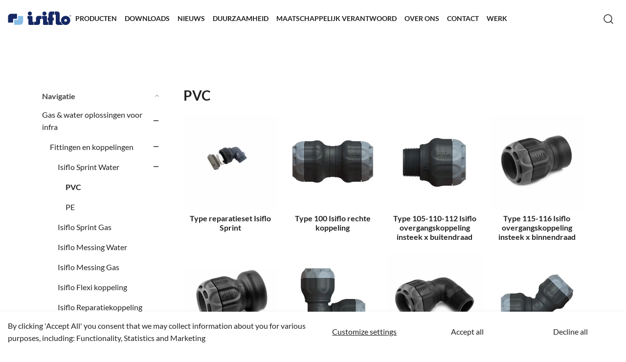

--- FILE ---
content_type: text/html; charset=utf-8
request_url: https://isiflobv.nl/gas-water-oplossingen-voor-infra/fittingen-en-koppelingen/isiflo-sprint-water/pvc
body_size: 14799
content:



	<!doctype html>
	<html lang="nl">
	<head>
		<!-- v1.22.0 -->
		
		<meta charset="utf-8">
		<meta name="viewport" content="height=device-height, width=device-width, initial-scale=1.0">
		<link rel="shortcut icon" href="/Files/Images/Logos/faviconisiflo.png">
		<link rel="apple-touch-icon" href="/Files/Templates/Designs/Swift/Assets/Images/logo_transparent.png">

		<base href="https://isiflobv.nl/">
<meta name="description" content="The best products">
<meta property="og:site_name" content="Isiflo">
<meta property="og:type" content="website">
<meta property="og:image:alt" content="Logo Isiflo">
<meta property="og:image:secure_url" content="https://isiflobv.nl/Files/Images/Logos/faviconisiflo.png">
<link rel="canonical" href="https://isiflobv.nl/gas-water-oplossingen-voor-infra/fittingen-en-koppelingen/isiflo-sprint-water/pvc">
<meta property="og:image" content="https://isiflobv.nl/Files/Images/Logos/faviconisiflo.png">
<meta property="og:title" content="PVC">
<meta property="og:url" content="https://isiflobv.nl/gas-water-oplossingen-voor-infra/fittingen-en-koppelingen/isiflo-sprint-water/pvc">
<meta property="og:description" content="The best products">


						<link rel="alternate" hreflang="nl-nl" href="https://isiflobv.nl/gas-water-oplossingen-voor-infra/fittingen-en-koppelingen/isiflo-sprint-water/pvc">
							<link rel="alternate" hreflang="nl" href="https://isiflobv.nl/gas-water-oplossingen-voor-infra/fittingen-en-koppelingen/isiflo-sprint-water/pvc">
						<link rel="alternate" hreflang="en-gb" href="https://isiflobv.nl/products?GroupID=GROUP200">
							<link rel="alternate" hreflang="en" href="https://isiflobv.nl/products?GroupID=GROUP200">


		<title>PVC</title>
		
		<link href="/Files/Templates/Designs/Swift/Assets/css/styles.css?638257950918436374" rel="stylesheet" media="all" type="text/css">

			<style>
				@media ( min-width: 1600px ) {
					.container-xxl,
					.container-xl,
					.container-lg,
					.container-md,
					.container-sm,
					.container {
						max-width: 1520px;
					}
				}
			</style>
		<link href="/Files/Templates/Designs/Swift/_parsed/Swift_css/Swift_styles_7.min.css?638332324682730000" rel="stylesheet" media="all" type="text/css" data-last-modified-content="18-10-2023 13:27:48">
		<script src="/Files/Templates/Designs/Swift/Assets/js/scripts.js?638257966327193660" defer></script>

		<script type="module">
			swift.Scroll.hideHeadersOnScroll();
			swift.Scroll.handleAlternativeTheme();

			window.addEventListener('load', () => {
				const aosColumns = document.querySelectorAll('[data-aos]');
				if (aosColumns.length > 0) {
					swift.AssetLoader.Load('/Files/Templates/Designs/Swift/Assets/js/aos.js?638257966327193660', 'js');
					document.addEventListener('load.swift.assetloader', function () {
						AOS.init({ duration: 400, delay: 100, easing: 'ease-in-out', mirror: false, disable: window.matchMedia('(prefers-reduced-motion: reduce)') });
					});
				}
			})
		</script>

		



	</head>
	<body class="brand  theme basetheme" id="page1851">

		

			<header class="page-header sticky-top top-0" id="page-header-desktop">
		<div class="py-3   theme basetheme  item_swift_4columnsflex" >
			<div class="container-fluid">
				<div class="d-flex flex-row gap-1 gap-md-4 gap-lg-5 align-items-center">
					<div class="col flex-grow-0">
						


<figure class="m-0 d-flex justify-content-start item_swift_logo">
	<div id="9951" class="user-select-none" style="scroll-margin-top:var(--header-height,150px)"></div>
		<a href="/" class="text-decoration-none" aria-label="Isiflo">
			<picture class="mx-auto d-block">
				<img src="/Files/Images/Logos/Isiflo_horizontal_CMYK.svg" alt="Isiflo" style="width: 130px" id="logo">
			</picture>

		</a>
</figure>



					</div>
					<div class="col flex-grow-1">
						


<div class="nav-wrapper megamenu-wrapper item_swift_megamenu">
	


<nav class="d-flex py-0 justify-content-start text-start">
	<ul class="nav flex-nowrap menu_root">
			<li id="Megamenu_Page_1851_11785" data-type="page" class="nav-item dropdown position-static">
					<a class="nav-link p-2 text-decoration-underline-hover fw-bold text-uppercase fs-7 dropdown-toggle" href="/producten"  role="button" aria-haspopup="true" aria-expanded="false" data-bs-toggle="dropdown" data-bs-offset="0,0" id="NavLink_Megamenu_Page_1851_11785">
				<span class="align-middle">Producten</span>

					</a>

						<div class="dropdown-menu megamenu py-4 theme basetheme" aria-labelledby="Megamenu_Page_1851_11785" id="NavGroupMegamenu_Page_1851_11785">
							<div class="container-xl">
									<div class="d-flex flex-wrap mx-n2 mx-xxl-n3 justify-content-start text-start">
											<div class="col-4 col-xl-3 col-xxl-2">
													<a id="Megamenu_01_11785" data-type="group" href="/gas-water-oplossingen-voor-infra" class="nav-link text-decoration-underline-hover lh-sm text-break">
															<h6 class="m-0 fw-normal  fs-6">Gas & water oplossingen voor infra</h6>
													</a>


															<a id="Megamenu_01.01_11785" data-type="group" class="nav-link text-decoration-underline-hover lh-sm text-break" href="/gas-water-oplossingen-voor-infra/fittingen-en-koppelingen" >
																	<span class="fw-light  fs-7">Fittingen en koppelingen</span>
															</a>
															<a id="Megamenu_01.02_11785" data-type="group" class="nav-link text-decoration-underline-hover lh-sm text-break" href="/gas-water-oplossingen-voor-infra/watermeterbeugels-en-watermeters" >
																	<span class="fw-light  fs-7">Watermeterbeugels en watermeters</span>
															</a>
															<a id="Megamenu_01.03_11785" data-type="group" class="nav-link text-decoration-underline-hover lh-sm text-break" href="/gas-water-oplossingen-voor-infra/gasvoerende-leidingsystemen" >
																	<span class="fw-light  fs-7">Gasvoerende leidingsystemen</span>
															</a>
															<a id="Megamenu_01.04_11785" data-type="group" class="nav-link text-decoration-underline-hover lh-sm text-break" href="/gas-water-oplossingen-voor-infra/funderingsdoorvoeren" >
																	<span class="fw-light  fs-7">Funderingsdoorvoeren</span>
															</a>
															<a id="Megamenu_01.05_11785" data-type="group" class="nav-link text-decoration-underline-hover lh-sm text-break" href="/gas-water-oplossingen-voor-infra/afsluiters" >
																	<span class="fw-light  fs-7">Afsluiters</span>
															</a>
															<a id="Megamenu_01.06_11785" data-type="group" class="nav-link text-decoration-underline-hover lh-sm text-break" href="/gas-water-oplossingen-voor-infra/flexen" >
																	<span class="fw-light  fs-7">Flexen</span>
															</a>
											</div>
											<div class="col-4 col-xl-3 col-xxl-2">
													<a id="Megamenu_02_11785" data-type="group" href="/waterveiligheid" class="nav-link text-decoration-underline-hover lh-sm text-break">
															<h6 class="m-0 fw-normal  fs-6">Waterveiligheid</h6>
													</a>


															<a id="Megamenu_02.02_11785" data-type="group" class="nav-link text-decoration-underline-hover lh-sm text-break" href="/waterveiligheid/broen-lab-nood-en-oogdouches" >
																	<span class="fw-light  fs-7">Broen-Lab Nood- en oogdouches</span>
															</a>
															<a id="Megamenu_02.01_11785" data-type="group" class="nav-link text-decoration-underline-hover lh-sm text-break" href="/waterveiligheid/sanpro" >
																	<span class="fw-light  fs-7">Sanpro</span>
															</a>
															<a id="Megamenu_GROUP203_11785" data-type="group" class="nav-link text-decoration-underline-hover lh-sm text-break" href="/waterveiligheid/conti-plus" >
																	<span class="fw-light  fs-7">Conti Plus</span>
															</a>
											</div>
									</div>
							</div>
						</div>
			</li>
			<li id="Megamenu_Page_2106_11785" data-type="page" class="nav-item dropdown position-static">
					<span class="nav-link p-2 fw-bold text-uppercase fs-7 justify-content-start text-start dropdown-toggle"  role="button" aria-haspopup="true" aria-expanded="false" data-bs-toggle="dropdown" data-bs-offset="0,0" id="NavLink_Megamenu_Page_2106_11785">
				<span class="align-middle">Downloads</span>

					</span>

						<div class="dropdown-menu megamenu py-4 theme basetheme" aria-labelledby="Megamenu_Page_2106_11785" id="NavGroupMegamenu_Page_2106_11785">
							<div class="container-xl">
									<div class="d-flex flex-wrap mx-n2 mx-xxl-n3 justify-content-start text-start">
											<div class="col-4 col-xl-3 col-xxl-2">
													<div id="Megamenu_Page_2363_11785" data-type="page" class="nav-link -sm text-break">
															<h6 class="m-0 fw-normal  fs-6">Montage handleidingen</h6>
													</div>


															<a id="Megamenu_Page_2729_11785" data-type="page" class="nav-link text-decoration-underline-hover lh-sm text-break" href="/downloads/montage-handleidingen/montage-isiflo-fittingen" >
																	<span class="fw-light  fs-7">Montage Isiflo fittingen</span>
															</a>
															<a id="Megamenu_Page_2733_11785" data-type="page" class="nav-link text-decoration-underline-hover lh-sm text-break" href="/downloads/montage-handleidingen/montage-isiflo-sprint-koppelingen" >
																	<span class="fw-light  fs-7">Montage Isiflo Sprint koppelingen</span>
															</a>
															<a id="Megamenu_Page_2741_11785" data-type="page" class="nav-link text-decoration-underline-hover lh-sm text-break" href="/downloads/montage-handleidingen/montage-broen-producten" >
																	<span class="fw-light  fs-7">Montage Broen producten</span>
															</a>
															<a id="Megamenu_Page_2727_11785" data-type="page" class="nav-link text-decoration-underline-hover lh-sm text-break" href="/downloads/montage-handleidingen/montage-verouderde-handleidingen" >
																	<span class="fw-light  fs-7">Montage (verouderde) handleidingen</span>
															</a>
															<a id="Megamenu_Page_2743_11785" data-type="page" class="nav-link text-decoration-underline-hover lh-sm text-break" href="/downloads/montage-handleidingen/montage-sanpro-producten" >
																	<span class="fw-light  fs-7">Montage Sanpro producten</span>
															</a>
											</div>
											<div class="col-4 col-xl-3 col-xxl-2">
													<a id="Megamenu_Page_2707_11785" data-type="page" href="/downloads/certificaten-en-voorwaarden" class="nav-link text-decoration-underline-hover lh-sm text-break">
															<h6 class="m-0 fw-normal  fs-6">Certificaten en voorwaarden</h6>
													</a>


											</div>
											<div class="col-4 col-xl-3 col-xxl-2">
													<a id="Megamenu_Page_2787_11785" data-type="page" href="/downloads/mvo-jaarverslag" class="nav-link text-decoration-underline-hover lh-sm text-break">
															<h6 class="m-0 fw-normal  fs-6">MVO jaarverslag</h6>
													</a>


											</div>
											<div class="col-4 col-xl-3 col-xxl-2">
													<div id="Megamenu_Page_2745_11785" data-type="page" class="nav-link -sm text-break">
															<h6 class="m-0 fw-normal  fs-6">Folders</h6>
													</div>


															<a id="Megamenu_Page_2803_11785" data-type="page" class="nav-link text-decoration-underline-hover lh-sm text-break" href="/downloads/folders/conti-folders" >
																	<span class="fw-light  fs-7">Conti folders</span>
															</a>
															<a id="Megamenu_Page_2805_11785" data-type="page" class="nav-link text-decoration-underline-hover lh-sm text-break" href="/downloads/folders/broen-lab-folders" >
																	<span class="fw-light  fs-7">Broen-Lab folders</span>
															</a>
															<a id="Megamenu_Page_2757_11785" data-type="page" class="nav-link text-decoration-underline-hover lh-sm text-break" href="/downloads/folders/isiflo-folders-nl" >
																	<span class="fw-light  fs-7">Isiflo folders NL</span>
															</a>
															<a id="Megamenu_Page_2755_11785" data-type="page" class="nav-link text-decoration-underline-hover lh-sm text-break" href="/downloads/folders/andere-taal-folders" >
																	<span class="fw-light  fs-7">Andere taal folders</span>
															</a>
											</div>
									</div>
							</div>
						</div>
			</li>
			<li id="Megamenu_Page_2107_11785" data-type="page" class="nav-item dropdown">
					<a class="nav-link p-2 text-decoration-underline-hover fw-bold text-uppercase fs-7 dropdown-toggle" href="/nieuws"  role="button" aria-haspopup="true" aria-expanded="false" data-bs-toggle="dropdown" data-bs-offset="0,0" id="NavLink_Megamenu_Page_2107_11785">
				<span class="align-middle">Nieuws</span>

					</a>

						<ul class="dropdown-menu theme basetheme" aria-labelledby="Megamenu_Page_2107_11785">

								<li>
										<a class="px-3 py-2 dropdown-item text-decoration-underline-hover fw-bold text-uppercase fs-7" href="/nieuws/bij-isiflo-krijgt-iedereen-de-ruimte-om-mee-te-doen" >Bij Isiflo krijgt iedereen de ruimte om mee te doen</a>
								</li>
								<li>
										<a class="px-3 py-2 dropdown-item text-decoration-underline-hover fw-bold text-uppercase fs-7" href="/nieuws/de-nieuwste-innovatie-ontwikkelt-door-isiflo-bv" >De nieuwste innovatie ontwikkelt door Isiflo BV</a>
								</li>
								<li>
										<a class="px-3 py-2 dropdown-item text-decoration-underline-hover fw-bold text-uppercase fs-7" href="/nieuws/de-watermeteropstelling-van-isiflo-bv" >De watermeteropstelling van Isiflo BV</a>
								</li>
								<li>
										<a class="px-3 py-2 dropdown-item text-decoration-underline-hover fw-bold text-uppercase fs-7" href="/nieuws/wat-doet-onze-collega-sander-bij-isiflo" >Wat doet onze collega Sander bij Isiflo?</a>
								</li>
								<li>
										<a class="px-3 py-2 dropdown-item text-decoration-underline-hover fw-bold text-uppercase fs-7" href="/nieuws/de-nieuwste-snelzoeker-van-alle-isiflo-koppelingen" >De nieuwste snelzoeker van alle Isiflo koppelingen</a>
								</li>
								<li>
										<a class="px-3 py-2 dropdown-item text-decoration-underline-hover fw-bold text-uppercase fs-7" href="/nieuws/het-verhaal-van-de-aqua-futurum" >Het verhaal van de Aqua Futurum</a>
								</li>
								<li>
										<a class="px-3 py-2 dropdown-item text-decoration-underline-hover fw-bold text-uppercase fs-7" href="/nieuws/flexi-montagevideo" >Flexi montagevideo</a>
								</li>
								<li>
										<a class="px-3 py-2 dropdown-item text-decoration-underline-hover fw-bold text-uppercase fs-7" href="/nieuws/interview-met-david" >Interview met David</a>
								</li>
								<li>
										<a class="px-3 py-2 dropdown-item text-decoration-underline-hover fw-bold text-uppercase fs-7" href="/nieuws/mvo-niveau-4-behaald" >MVO Niveau 4 behaald</a>
								</li>
								<li>
										<a class="px-3 py-2 dropdown-item text-decoration-underline-hover fw-bold text-uppercase fs-7" href="/nieuws/easy-fix-with-isiflo-flexi" >Easy fix with Isiflo Flexi</a>
								</li>

						</ul>
			</li>
			<li id="Megamenu_Page_2108_11785" data-type="page" class="nav-item dropdown">
					<a class="nav-link p-2 text-decoration-underline-hover fw-bold text-uppercase fs-7" href="/duurzaamheid"  id="NavLink_Megamenu_Page_2108_11785">
				<span class="align-middle">Duurzaamheid</span>

					</a>

			</li>
			<li id="Megamenu_Page_2109_11785" data-type="page" class="nav-item dropdown">
					<a class="nav-link p-2 text-decoration-underline-hover fw-bold text-uppercase fs-7" href="/maatschappelijk-verantwoord"  id="NavLink_Megamenu_Page_2109_11785">
				<span class="align-middle">Maatschappelijk verantwoord</span>

					</a>

			</li>
			<li id="Megamenu_Page_2110_11785" data-type="page" class="nav-item dropdown">
					<a class="nav-link p-2 text-decoration-underline-hover fw-bold text-uppercase fs-7" href="/over-ons"  id="NavLink_Megamenu_Page_2110_11785">
				<span class="align-middle">Over ons</span>

					</a>

			</li>
			<li id="Megamenu_Page_2111_11785" data-type="page" class="nav-item dropdown">
					<a class="nav-link p-2 text-decoration-underline-hover fw-bold text-uppercase fs-7" href="/contact"  id="NavLink_Megamenu_Page_2111_11785">
				<span class="align-middle">Contact</span>

					</a>

			</li>
			<li id="Megamenu_Page_2112_11785" data-type="page" class="nav-item dropdown">
					<a class="nav-link p-2 text-decoration-underline-hover fw-bold text-uppercase fs-7" href="/werk"  id="NavLink_Megamenu_Page_2112_11785">
				<span class="align-middle">Werk</span>

					</a>

			</li>
	</ul>

</nav>







</div>

					</div>
					<div class="col flex-grow-0">
						

<div class="d-flex align-items-center h-100 my-auto search-modal nav-wrapper justify-content-end item_swift_searchfield">


		<button type="button" role="button" class="p-2 bg-transparent border-0 text-reset" data-bs-toggle="modal" data-bs-target="#searchModal_9722">
			<span class="icon-3" aria-hidden="true">
				<svg xmlns="http://www.w3.org/2000/svg" width="24" height="24" viewBox="0 0 24 24" fill="none" stroke="currentColor" stroke-width="1.5" stroke-linecap="round" stroke-linejoin="round" class="feather feather-search"><circle cx="11" cy="11" r="8"></circle><line x1="21" y1="21" x2="16.65" y2="16.65"></line></svg>
			</span>
			<span class="visually-hidden">Open search modal</span>
		</button>
		<div class="modal fade" id="searchModal_9722" tabindex="-1" data-bs-backdrop="false">
			<div class="modal-dialog modal-fullscreen">
				<div class="modal-content">
					<div class="modal-header justify-content-between">
						<h5 class="modal-title">Zoeken</h5>
						<button type="button" data-bs-dismiss="modal" class="bg-transparent border-0 p-0 text-reset">
							<span class="icon-3" aria-hidden="true">
								<svg xmlns="http://www.w3.org/2000/svg" width="24" height="24" viewBox="0 0 24 24" fill="none" stroke="currentColor" stroke-width="1.5" stroke-linecap="round" stroke-linejoin="round" class="feather feather-x"><line x1="18" y1="6" x2="6" y2="18"></line><line x1="6" y1="6" x2="18" y2="18"></line></svg>
							</span>
							<span class="visually-hidden">Close search modal</span>
						</button>
					</div>
					<div class="modal-body">
							<div class="js-async-fetch-placeholder" style="width: 100%">
		<div class="dropdown js-type-ahead-dropdown type-ahead-dropdown">
			<form method="get"
				  action="/Default.aspx?ID=1851"
				  data-search-results-page="1949"
				  data-product-details-page="/Default.aspx?ID=1851"
				  data-product-list-page="/Default.aspx?ID=1851"
				  data-search-layout="icon"
				  class="js-suggest-form suggest-form">

				<input type="hidden" class="js-type-ahead-parameter">
				<input type="hidden" name="ID" value="1851">
				<input type="hidden" name="redirect" value="false">
				<input type="hidden" name="SearchLayout" value="icon">

				<label for="searchField_9722" class="visually-hidden">Search here</label>

				<span class="position-absolute top-0 icon-2 px-3 d-flex align-items-center h-100 search-icon">
					<svg xmlns="http://www.w3.org/2000/svg" width="24" height="24" viewBox="0 0 24 24" fill="none" stroke="currentColor" stroke-width="1.5" stroke-linecap="round" stroke-linejoin="round" class="feather feather-search"><circle cx="11" cy="11" r="8"></circle><line x1="21" y1="21" x2="16.65" y2="16.65"></line></svg>
				</span>

				<input id="searchField_9722"
					   class="form-control js-type-ahead-field type-ahead-field py-2 ps-5 pe-3"
					   type="search"
					   placeholder="Search here"
					   autocomplete="off"
					   maxlength="255"
					   name="q"
					   value=""
					   data-original=""
					   onfocus="swift.Typeahead.init()">

				<button type="button"
						onclick="var f = document.getElementById('searchField_9722'); f.value = ''; f.focus();"
						class="btn h-100 icon-2 reset-search"
						aria-label="Clear search"
						style="opacity: 0; position: absolute; top: 0; right: 0; visibility: hidden;">
					<svg xmlns="http://www.w3.org/2000/svg" width="24" height="24" viewBox="0 0 24 24" fill="none" stroke="currentColor" stroke-width="1.5" stroke-linecap="round" stroke-linejoin="round" class="feather feather-x"><line x1="18" y1="6" x2="6" y2="18"></line><line x1="6" y1="6" x2="18" y2="18"></line></svg>
				</button>
			</form>
			<ul class="dropdown-menu w-100 js-type-ahead-menu type-ahead-menu"></ul>
		</div>
	</div>

					</div>
				</div>
			</div>
		</div>
</div>


					</div>
					<div class="col flex-grow-0">
						


<div class="nav-wrapper item_swift_navigation">
	


<nav class="d-flex py-0 flex-row justify-content-end text-end">
	<ul class="nav flex-nowrap flex-row">

	</ul>

</nav>





</div>


					</div>
				</div>
			</div>
		</div>


			</header>


		<main id="content" >
			<div data-intersect></div>


	<div class=" item_swift_productlist" >
		<div class="py-0 py-lg-0 theme theme-light item_swift_1columnfull" >
			<div class="container-xl">
				<div class="grid grid-1">
					<div class="g-col" data-col-size="12"  style="--bs-columns:12">
						
<div class="item_swift_productcatalogapp">
	




</div>




					</div>
				</div>
			</div>
		</div>


		<div class="pt-5 pt-lg-6 pb-lg-0 item_swift_2columns_3-9" style="background-image:linear-gradient(0deg,rgba(var(--swift-foreground-color-rgb),0.00), rgba(var(--swift-background-color-rgb),0.00));">
			<div class="container-xl">
				<div class="grid grid-1 grid-lg-4 gap-5 gap-lg-5">
					<div class="g-col order-first order-lg-0" data-col-size="3"  style="--bs-columns:12">
						


		<form method="post" action="/gas-water-oplossingen-voor-infra/fittingen-en-koppelingen/isiflo-sprint-water/pvc?GroupID=GROUP200&LayoutTemplate=Designs/Swift/Swift_PageClean.cshtml" data-response-target-element="content" id="FacetsForm_Desktop_11790" class="d-none d-lg-block h-100  item_swift_productlistfacets">
	<input type="hidden" name="PageSize" value="12">
		<div class="border-bottom py-2">
			<div class="d-flex px-0 py-2" data-bs-toggle="collapse" data-bs-target="#ProductGroupNavigation_desktop_11790" role="button" aria-expanded="true" aria-controls="ProductGroupNavigation_desktop_11790">
				<h2 class="opacity-85 m-0 flex-fill h6">Navigatie</h2>
				<div class="my-auto collapse-chevron-icon"></div>
			</div>
			<div class="collapse show" id="ProductGroupNavigation_desktop_11790">
				


	<div class="navbar navbar-expand py-0">
		<ul class="navbar-nav flex-column flex-fill menu_product-list-facets">
				<li class="nav-item">
					<div class="d-flex align-items-center">
						<a class="nav-link flex-fill text-reset px-0 py-2"  href="/gas-water-oplossingen-voor-infra">
															<span class="">Gas & water oplossingen voor infra</span>
						</a>
							<div class="m-0 collapse-icon px-0 py-2" style=-webkit-mask-position:right;mask-position:right; data-bs-toggle="collapse" data-bs-target="#NavigationGroup_01__desktop" role="button" aria-expanded="true" aria-controls="NavigationGroup_01__desktop"></div>

					</div>
						<div class="ms-3 collapse show" id="NavigationGroup_01__desktop">
	<div class="navbar navbar-expand py-0">
		<ul class="navbar-nav flex-column flex-fill menu_product-list-facets">
				<li class="nav-item">
					<div class="d-flex align-items-center">
						<a class="nav-link flex-fill text-reset px-0 py-2"  href="/gas-water-oplossingen-voor-infra/fittingen-en-koppelingen">
															<span class="">Fittingen en koppelingen</span>
						</a>
							<div class="m-0 collapse-icon px-0 py-2" style=-webkit-mask-position:right;mask-position:right; data-bs-toggle="collapse" data-bs-target="#NavigationGroup_01.01__desktop" role="button" aria-expanded="true" aria-controls="NavigationGroup_01.01__desktop"></div>

					</div>
						<div class="ms-3 collapse show" id="NavigationGroup_01.01__desktop">
	<div class="navbar navbar-expand py-0">
		<ul class="navbar-nav flex-column flex-fill menu_product-list-facets">
				<li class="nav-item">
					<div class="d-flex align-items-center">
						<a class="nav-link flex-fill text-reset px-0 py-2"  href="/gas-water-oplossingen-voor-infra/fittingen-en-koppelingen/isiflo-sprint-water">
															<span class="">Isiflo Sprint Water</span>
						</a>
							<div class="m-0 collapse-icon px-0 py-2" style=-webkit-mask-position:right;mask-position:right; data-bs-toggle="collapse" data-bs-target="#NavigationGroup_01.01.01__desktop" role="button" aria-expanded="true" aria-controls="NavigationGroup_01.01.01__desktop"></div>

					</div>
						<div class="ms-3 collapse show" id="NavigationGroup_01.01.01__desktop">
	<div class="navbar navbar-expand py-0">
		<ul class="navbar-nav flex-column flex-fill menu_product-list-facets">
				<li class="nav-item active">
					<div class="d-flex align-items-center">
						<a class="nav-link flex-fill text-reset px-0 py-2" aria-current='page' href="/gas-water-oplossingen-voor-infra/fittingen-en-koppelingen/isiflo-sprint-water/pvc">
															<span class="fw-bold">PVC</span>
						</a>

					</div>
				</li>
				<li class="nav-item">
					<div class="d-flex align-items-center">
						<a class="nav-link flex-fill text-reset px-0 py-2"  href="/gas-water-oplossingen-voor-infra/fittingen-en-koppelingen/isiflo-sprint-water/pe">
															<span class="">PE</span>
						</a>

					</div>
				</li>
			
		</ul>
	</div>

						</div>
				</li>
				<li class="nav-item">
					<div class="d-flex align-items-center">
						<a class="nav-link flex-fill text-reset px-0 py-2"  href="/gas-water-oplossingen-voor-infra/fittingen-en-koppelingen/isiflo-sprint-gas">
															<span class="">Isiflo Sprint Gas</span>
						</a>

					</div>
				</li>
				<li class="nav-item">
					<div class="d-flex align-items-center">
						<a class="nav-link flex-fill text-reset px-0 py-2"  href="/gas-water-oplossingen-voor-infra/fittingen-en-koppelingen/isiflo-messing-water">
															<span class="">Isiflo Messing Water</span>
						</a>

					</div>
				</li>
				<li class="nav-item">
					<div class="d-flex align-items-center">
						<a class="nav-link flex-fill text-reset px-0 py-2"  href="/gas-water-oplossingen-voor-infra/fittingen-en-koppelingen/isiflo-messing-gas">
															<span class="">Isiflo Messing Gas</span>
						</a>

					</div>
				</li>
				<li class="nav-item">
					<div class="d-flex align-items-center">
						<a class="nav-link flex-fill text-reset px-0 py-2"  href="/gas-water-oplossingen-voor-infra/fittingen-en-koppelingen/isiflo-flexi-koppeling">
															<span class="">Isiflo Flexi koppeling</span>
						</a>

					</div>
				</li>
				<li class="nav-item">
					<div class="d-flex align-items-center">
						<a class="nav-link flex-fill text-reset px-0 py-2"  href="/gas-water-oplossingen-voor-infra/fittingen-en-koppelingen/isiflo-reparatiekoppeling">
															<span class="">Isiflo Reparatiekoppeling</span>
						</a>

					</div>
				</li>
				<li class="nav-item">
					<div class="d-flex align-items-center">
						<a class="nav-link flex-fill text-reset px-0 py-2"  href="/gas-water-oplossingen-voor-infra/fittingen-en-koppelingen/eco-line-dienstkranen">
															<span class="">Eco line dienstkranen</span>
						</a>

					</div>
				</li>
			
		</ul>
	</div>

						</div>
				</li>
				<li class="nav-item">
					<div class="d-flex align-items-center">
						<a class="nav-link flex-fill text-reset px-0 py-2"  href="/gas-water-oplossingen-voor-infra/watermeterbeugels-en-watermeters">
															<span class="">Watermeterbeugels en watermeters</span>
						</a>
							<div class="collapsed m-0 collapse-icon px-0 py-2" style=-webkit-mask-position:right;mask-position:right; data-bs-toggle="collapse" data-bs-target="#NavigationGroup_01.02__desktop" role="button" aria-expanded="true" aria-controls="NavigationGroup_01.02__desktop"></div>

					</div>
						<div class="ms-3 collapse " id="NavigationGroup_01.02__desktop">
	<div class="navbar navbar-expand py-0">
		<ul class="navbar-nav flex-column flex-fill menu_product-list-facets">
				<li class="nav-item">
					<div class="d-flex align-items-center">
						<a class="nav-link flex-fill text-reset px-0 py-2"  href="/gas-water-oplossingen-voor-infra/watermeterbeugels-en-watermeters/waterkogelkranen">
															<span class="">Waterkogelkranen</span>
						</a>
							<div class="collapsed m-0 collapse-icon px-0 py-2" style=-webkit-mask-position:right;mask-position:right; data-bs-toggle="collapse" data-bs-target="#NavigationGroup_01.02.03__desktop" role="button" aria-expanded="true" aria-controls="NavigationGroup_01.02.03__desktop"></div>

					</div>
						<div class="ms-3 collapse " id="NavigationGroup_01.02.03__desktop">
	<div class="navbar navbar-expand py-0">
		<ul class="navbar-nav flex-column flex-fill menu_product-list-facets">
				<li class="nav-item">
					<div class="d-flex align-items-center">
						<a class="nav-link flex-fill text-reset px-0 py-2"  href="/gas-water-oplossingen-voor-infra/watermeterbeugels-en-watermeters/waterkogelkranen/waterkogelkraan-met-hendel-aftapmogelijkheid">
															<span class="">Waterkogelkraan met hendel + aftapmogelijkheid</span>
						</a>

					</div>
				</li>
				<li class="nav-item">
					<div class="d-flex align-items-center">
						<a class="nav-link flex-fill text-reset px-0 py-2"  href="/gas-water-oplossingen-voor-infra/watermeterbeugels-en-watermeters/waterkogelkranen/waterkogelkraan-met-handwiel-aftapmogelijkheid">
															<span class="">Waterkogelkraan met handwiel + aftapmogelijkheid</span>
						</a>

					</div>
				</li>
				<li class="nav-item">
					<div class="d-flex align-items-center">
						<a class="nav-link flex-fill text-reset px-0 py-2"  href="/gas-water-oplossingen-voor-infra/watermeterbeugels-en-watermeters/waterkogelkranen/waterkogelkraan-met-hendel-binnenxbuiten">
															<span class="">Waterkogelkraan met hendel binnenxbuiten</span>
						</a>

					</div>
				</li>
				<li class="nav-item">
					<div class="d-flex align-items-center">
						<a class="nav-link flex-fill text-reset px-0 py-2"  href="/gas-water-oplossingen-voor-infra/watermeterbeugels-en-watermeters/waterkogelkranen/waterkogelkraan-met-hendel-binnendraad">
															<span class="">Waterkogelkraan met hendel binnendraad</span>
						</a>

					</div>
				</li>
				<li class="nav-item">
					<div class="d-flex align-items-center">
						<a class="nav-link flex-fill text-reset px-0 py-2"  href="/gas-water-oplossingen-voor-infra/watermeterbeugels-en-watermeters/waterkogelkranen/waterkogelkraan-met-vleugelknop-binnendraad">
															<span class="">Waterkogelkraan met vleugelknop binnendraad</span>
						</a>

					</div>
				</li>
			
		</ul>
	</div>

						</div>
				</li>
				<li class="nav-item">
					<div class="d-flex align-items-center">
						<a class="nav-link flex-fill text-reset px-0 py-2"  href="/gas-water-oplossingen-voor-infra/watermeterbeugels-en-watermeters/watermeters">
															<span class="">Watermeters</span>
						</a>

					</div>
				</li>
				<li class="nav-item">
					<div class="d-flex align-items-center">
						<a class="nav-link flex-fill text-reset px-0 py-2"  href="/gas-water-oplossingen-voor-infra/watermeterbeugels-en-watermeters/watermeterbeugels">
															<span class="">Watermeterbeugels</span>
						</a>

					</div>
				</li>
			
		</ul>
	</div>

						</div>
				</li>
				<li class="nav-item">
					<div class="d-flex align-items-center">
						<a class="nav-link flex-fill text-reset px-0 py-2"  href="/gas-water-oplossingen-voor-infra/gasvoerende-leidingsystemen">
															<span class="">Gasvoerende leidingsystemen</span>
						</a>
							<div class="collapsed m-0 collapse-icon px-0 py-2" style=-webkit-mask-position:right;mask-position:right; data-bs-toggle="collapse" data-bs-target="#NavigationGroup_01.03__desktop" role="button" aria-expanded="true" aria-controls="NavigationGroup_01.03__desktop"></div>

					</div>
						<div class="ms-3 collapse " id="NavigationGroup_01.03__desktop">
	<div class="navbar navbar-expand py-0">
		<ul class="navbar-nav flex-column flex-fill menu_product-list-facets">
				<li class="nav-item">
					<div class="d-flex align-items-center">
						<a class="nav-link flex-fill text-reset px-0 py-2"  href="/gas-water-oplossingen-voor-infra/gasvoerende-leidingsystemen/leidingen">
															<span class="">Leidingen</span>
						</a>

					</div>
				</li>
				<li class="nav-item">
					<div class="d-flex align-items-center">
						<a class="nav-link flex-fill text-reset px-0 py-2"  href="/gas-water-oplossingen-voor-infra/gasvoerende-leidingsystemen/geveldoorvoeren">
															<span class="">Geveldoorvoeren</span>
						</a>

					</div>
				</li>
				<li class="nav-item">
					<div class="d-flex align-items-center">
						<a class="nav-link flex-fill text-reset px-0 py-2"  href="/gas-water-oplossingen-voor-infra/gasvoerende-leidingsystemen/filters">
															<span class="">Filters</span>
						</a>

					</div>
				</li>
				<li class="nav-item">
					<div class="d-flex align-items-center">
						<a class="nav-link flex-fill text-reset px-0 py-2"  href="/gas-water-oplossingen-voor-infra/gasvoerende-leidingsystemen/gaskogelkranen">
															<span class="">Gaskogelkranen</span>
						</a>

					</div>
				</li>
			
		</ul>
	</div>

						</div>
				</li>
				<li class="nav-item">
					<div class="d-flex align-items-center">
						<a class="nav-link flex-fill text-reset px-0 py-2"  href="/gas-water-oplossingen-voor-infra/funderingsdoorvoeren">
															<span class="">Funderingsdoorvoeren</span>
						</a>
							<div class="collapsed m-0 collapse-icon px-0 py-2" style=-webkit-mask-position:right;mask-position:right; data-bs-toggle="collapse" data-bs-target="#NavigationGroup_01.04__desktop" role="button" aria-expanded="true" aria-controls="NavigationGroup_01.04__desktop"></div>

					</div>
						<div class="ms-3 collapse " id="NavigationGroup_01.04__desktop">
	<div class="navbar navbar-expand py-0">
		<ul class="navbar-nav flex-column flex-fill menu_product-list-facets">
				<li class="nav-item">
					<div class="d-flex align-items-center">
						<a class="nav-link flex-fill text-reset px-0 py-2"  href="/gas-water-oplossingen-voor-infra/funderingsdoorvoeren/funderingsdoorvoer">
															<span class="">Funderingsdoorvoer</span>
						</a>

					</div>
				</li>
				<li class="nav-item">
					<div class="d-flex align-items-center">
						<a class="nav-link flex-fill text-reset px-0 py-2"  href="/gas-water-oplossingen-voor-infra/funderingsdoorvoeren/toebehoren-funderingsdoorvoer">
															<span class="">Toebehoren funderingsdoorvoer</span>
						</a>

					</div>
				</li>
			
		</ul>
	</div>

						</div>
				</li>
				<li class="nav-item">
					<div class="d-flex align-items-center">
						<a class="nav-link flex-fill text-reset px-0 py-2"  href="/gas-water-oplossingen-voor-infra/afsluiters">
															<span class="">Afsluiters</span>
						</a>
							<div class="collapsed m-0 collapse-icon px-0 py-2" style=-webkit-mask-position:right;mask-position:right; data-bs-toggle="collapse" data-bs-target="#NavigationGroup_01.05__desktop" role="button" aria-expanded="true" aria-controls="NavigationGroup_01.05__desktop"></div>

					</div>
						<div class="ms-3 collapse " id="NavigationGroup_01.05__desktop">
	<div class="navbar navbar-expand py-0">
		<ul class="navbar-nav flex-column flex-fill menu_product-list-facets">
				<li class="nav-item">
					<div class="d-flex align-items-center">
						<a class="nav-link flex-fill text-reset px-0 py-2"  href="/gas-water-oplossingen-voor-infra/afsluiters/dienstkranen-hoofdwaterleiding">
															<span class="">Dienstkranen hoofdwaterleiding</span>
						</a>

					</div>
				</li>
				<li class="nav-item">
					<div class="d-flex align-items-center">
						<a class="nav-link flex-fill text-reset px-0 py-2"  href="/gas-water-oplossingen-voor-infra/afsluiters/gaskogelkranen">
															<span class="">Gaskogelkranen</span>
						</a>

					</div>
				</li>
				<li class="nav-item">
					<div class="d-flex align-items-center">
						<a class="nav-link flex-fill text-reset px-0 py-2"  href="/gas-water-oplossingen-voor-infra/afsluiters/waterkogelkranen">
															<span class="">Waterkogelkranen</span>
						</a>

					</div>
				</li>
			
		</ul>
	</div>

						</div>
				</li>
				<li class="nav-item">
					<div class="d-flex align-items-center">
						<a class="nav-link flex-fill text-reset px-0 py-2"  href="/gas-water-oplossingen-voor-infra/flexen">
															<span class="">Flexen</span>
						</a>

					</div>
				</li>
			
		</ul>
	</div>

						</div>
				</li>
				<li class="nav-item">
					<div class="d-flex align-items-center">
						<a class="nav-link flex-fill text-reset px-0 py-2"  href="/waterveiligheid">
															<span class="">Waterveiligheid</span>
						</a>
							<div class="collapsed m-0 collapse-icon px-0 py-2" style=-webkit-mask-position:right;mask-position:right; data-bs-toggle="collapse" data-bs-target="#NavigationGroup_02__desktop" role="button" aria-expanded="true" aria-controls="NavigationGroup_02__desktop"></div>

					</div>
						<div class="ms-3 collapse " id="NavigationGroup_02__desktop">
	<div class="navbar navbar-expand py-0">
		<ul class="navbar-nav flex-column flex-fill menu_product-list-facets">
				<li class="nav-item">
					<div class="d-flex align-items-center">
						<a class="nav-link flex-fill text-reset px-0 py-2"  href="/waterveiligheid/broen-lab-nood-en-oogdouches">
															<span class="">Broen-Lab Nood- en oogdouches</span>
						</a>
							<div class="collapsed m-0 collapse-icon px-0 py-2" style=-webkit-mask-position:right;mask-position:right; data-bs-toggle="collapse" data-bs-target="#NavigationGroup_02.02__desktop" role="button" aria-expanded="true" aria-controls="NavigationGroup_02.02__desktop"></div>

					</div>
						<div class="ms-3 collapse " id="NavigationGroup_02.02__desktop">
	<div class="navbar navbar-expand py-0">
		<ul class="navbar-nav flex-column flex-fill menu_product-list-facets">
				<li class="nav-item">
					<div class="d-flex align-items-center">
						<a class="nav-link flex-fill text-reset px-0 py-2"  href="/waterveiligheid/broen-lab-nood-en-oogdouches/oogdouches-voor-bladmontage">
															<span class="">Oogdouches voor bladmontage</span>
						</a>
							<div class="collapsed m-0 collapse-icon px-0 py-2" style=-webkit-mask-position:right;mask-position:right; data-bs-toggle="collapse" data-bs-target="#NavigationGroup_02.02.09__desktop" role="button" aria-expanded="true" aria-controls="NavigationGroup_02.02.09__desktop"></div>

					</div>
						<div class="ms-3 collapse " id="NavigationGroup_02.02.09__desktop">
	<div class="navbar navbar-expand py-0">
		<ul class="navbar-nav flex-column flex-fill menu_product-list-facets">
				<li class="nav-item">
					<div class="d-flex align-items-center">
						<a class="nav-link flex-fill text-reset px-0 py-2"  href="/waterveiligheid/broen-lab-nood-en-oogdouches/oogdouches-voor-bladmontage/broen-oogdouche-neerklapbaar">
															<span class="">BROEN oogdouche neerklapbaar</span>
						</a>

					</div>
				</li>
			
		</ul>
	</div>

						</div>
				</li>
				<li class="nav-item">
					<div class="d-flex align-items-center">
						<a class="nav-link flex-fill text-reset px-0 py-2"  href="/waterveiligheid/broen-lab-nood-en-oogdouches/oogdouches-voor-wandmontage">
															<span class="">Oogdouches voor wandmontage</span>
						</a>
							<div class="collapsed m-0 collapse-icon px-0 py-2" style=-webkit-mask-position:right;mask-position:right; data-bs-toggle="collapse" data-bs-target="#NavigationGroup_02.02.08__desktop" role="button" aria-expanded="true" aria-controls="NavigationGroup_02.02.08__desktop"></div>

					</div>
						<div class="ms-3 collapse " id="NavigationGroup_02.02.08__desktop">
	<div class="navbar navbar-expand py-0">
		<ul class="navbar-nav flex-column flex-fill menu_product-list-facets">
				<li class="nav-item">
					<div class="d-flex align-items-center">
						<a class="nav-link flex-fill text-reset px-0 py-2"  href="/waterveiligheid/broen-lab-nood-en-oogdouches/oogdouches-voor-wandmontage/broen-oogdouche-incl-opvangbak">
															<span class="">BROEN oogdouche incl. opvangbak</span>
						</a>

					</div>
				</li>
				<li class="nav-item">
					<div class="d-flex align-items-center">
						<a class="nav-link flex-fill text-reset px-0 py-2"  href="/waterveiligheid/broen-lab-nood-en-oogdouches/oogdouches-voor-wandmontage/broen-oogdouche-excl-opvangbak">
															<span class="">BROEN oogdouche excl. opvangbak</span>
						</a>

					</div>
				</li>
			
		</ul>
	</div>

						</div>
				</li>
				<li class="nav-item">
					<div class="d-flex align-items-center">
						<a class="nav-link flex-fill text-reset px-0 py-2"  href="/waterveiligheid/broen-lab-nood-en-oogdouches/knijpdouches">
															<span class="">Knijpdouches</span>
						</a>
							<div class="collapsed m-0 collapse-icon px-0 py-2" style=-webkit-mask-position:right;mask-position:right; data-bs-toggle="collapse" data-bs-target="#NavigationGroup_02.02.07__desktop" role="button" aria-expanded="true" aria-controls="NavigationGroup_02.02.07__desktop"></div>

					</div>
						<div class="ms-3 collapse " id="NavigationGroup_02.02.07__desktop">
	<div class="navbar navbar-expand py-0">
		<ul class="navbar-nav flex-column flex-fill menu_product-list-facets">
				<li class="nav-item">
					<div class="d-flex align-items-center">
						<a class="nav-link flex-fill text-reset px-0 py-2"  href="/waterveiligheid/broen-lab-nood-en-oogdouches/knijpdouches/broen-knijpdouche-bladmontage">
															<span class="">BROEN knijpdouche bladmontage</span>
						</a>

					</div>
				</li>
				<li class="nav-item">
					<div class="d-flex align-items-center">
						<a class="nav-link flex-fill text-reset px-0 py-2"  href="/waterveiligheid/broen-lab-nood-en-oogdouches/knijpdouches/broen-knijpdouche-los-exl-slang">
															<span class="">BROEN knijpdouche los exl. slang</span>
						</a>

					</div>
				</li>
				<li class="nav-item">
					<div class="d-flex align-items-center">
						<a class="nav-link flex-fill text-reset px-0 py-2"  href="/waterveiligheid/broen-lab-nood-en-oogdouches/knijpdouches/broen-knijpdouche-wandmontage">
															<span class="">BROEN knijpdouche wandmontage</span>
						</a>

					</div>
				</li>
			
		</ul>
	</div>

						</div>
				</li>
				<li class="nav-item">
					<div class="d-flex align-items-center">
						<a class="nav-link flex-fill text-reset px-0 py-2"  href="/waterveiligheid/broen-lab-nood-en-oogdouches/broen-mengkranen">
															<span class="">BROEN Mengkranen</span>
						</a>
							<div class="collapsed m-0 collapse-icon px-0 py-2" style=-webkit-mask-position:right;mask-position:right; data-bs-toggle="collapse" data-bs-target="#NavigationGroup_02.02.11__desktop" role="button" aria-expanded="true" aria-controls="NavigationGroup_02.02.11__desktop"></div>

					</div>
						<div class="ms-3 collapse " id="NavigationGroup_02.02.11__desktop">
	<div class="navbar navbar-expand py-0">
		<ul class="navbar-nav flex-column flex-fill menu_product-list-facets">
				<li class="nav-item">
					<div class="d-flex align-items-center">
						<a class="nav-link flex-fill text-reset px-0 py-2"  href="/waterveiligheid/broen-lab-nood-en-oogdouches/broen-mengkranen/broen-mengkranen-voor-oogdouches">
															<span class="">BROEN Mengkranen voor oogdouches</span>
						</a>

					</div>
				</li>
				<li class="nav-item">
					<div class="d-flex align-items-center">
						<a class="nav-link flex-fill text-reset px-0 py-2"  href="/waterveiligheid/broen-lab-nood-en-oogdouches/broen-mengkranen/broen-mengrkanen-voor-nooddouches">
															<span class="">BROEN Mengrkanen voor nooddouches</span>
						</a>

					</div>
				</li>
			
		</ul>
	</div>

						</div>
				</li>
				<li class="nav-item">
					<div class="d-flex align-items-center">
						<a class="nav-link flex-fill text-reset px-0 py-2"  href="/waterveiligheid/broen-lab-nood-en-oogdouches/nood-en-oogdouches-voor-wandmontage">
															<span class="">Nood- en oogdouches voor wandmontage</span>
						</a>
							<div class="collapsed m-0 collapse-icon px-0 py-2" style=-webkit-mask-position:right;mask-position:right; data-bs-toggle="collapse" data-bs-target="#NavigationGroup_02.02.03__desktop" role="button" aria-expanded="true" aria-controls="NavigationGroup_02.02.03__desktop"></div>

					</div>
						<div class="ms-3 collapse " id="NavigationGroup_02.02.03__desktop">
	<div class="navbar navbar-expand py-0">
		<ul class="navbar-nav flex-column flex-fill menu_product-list-facets">
				<li class="nav-item">
					<div class="d-flex align-items-center">
						<a class="nav-link flex-fill text-reset px-0 py-2"  href="/waterveiligheid/broen-lab-nood-en-oogdouches/nood-en-oogdouches-voor-wandmontage/broen-oogdouche-legiosafe">
															<span class="">BROEN oogdouche legiosafe</span>
						</a>

					</div>
				</li>
				<li class="nav-item">
					<div class="d-flex align-items-center">
						<a class="nav-link flex-fill text-reset px-0 py-2"  href="/waterveiligheid/broen-lab-nood-en-oogdouches/nood-en-oogdouches-voor-wandmontage/broen-nood-en-oogdouche-legiosafe">
															<span class="">BROEN nood- en oogdouche legiosafe</span>
						</a>

					</div>
				</li>
				<li class="nav-item">
					<div class="d-flex align-items-center">
						<a class="nav-link flex-fill text-reset px-0 py-2"  href="/waterveiligheid/broen-lab-nood-en-oogdouches/nood-en-oogdouches-voor-wandmontage/broen-nood-en-oogdouche-voor-opbouwleidingwerk">
															<span class="">BROEN nood- en oogdouche voor opbouwleidingwerk</span>
						</a>

					</div>
				</li>
			
		</ul>
	</div>

						</div>
				</li>
				<li class="nav-item">
					<div class="d-flex align-items-center">
						<a class="nav-link flex-fill text-reset px-0 py-2"  href="/waterveiligheid/broen-lab-nood-en-oogdouches/nooddouches-voor-wandmontage">
															<span class="">Nooddouches voor wandmontage</span>
						</a>
							<div class="collapsed m-0 collapse-icon px-0 py-2" style=-webkit-mask-position:right;mask-position:right; data-bs-toggle="collapse" data-bs-target="#NavigationGroup_02.02.02__desktop" role="button" aria-expanded="true" aria-controls="NavigationGroup_02.02.02__desktop"></div>

					</div>
						<div class="ms-3 collapse " id="NavigationGroup_02.02.02__desktop">
	<div class="navbar navbar-expand py-0">
		<ul class="navbar-nav flex-column flex-fill menu_product-list-facets">
				<li class="nav-item">
					<div class="d-flex align-items-center">
						<a class="nav-link flex-fill text-reset px-0 py-2"  href="/waterveiligheid/broen-lab-nood-en-oogdouches/nooddouches-voor-wandmontage/broen-nooddouche-legiosafe">
															<span class="">BROEN nooddouche legiosafe</span>
						</a>

					</div>
				</li>
				<li class="nav-item">
					<div class="d-flex align-items-center">
						<a class="nav-link flex-fill text-reset px-0 py-2"  href="/waterveiligheid/broen-lab-nood-en-oogdouches/nooddouches-voor-wandmontage/broen-nooddouche-voor-montage-boven-de-deur">
															<span class="">BROEN nooddouche voor montage boven de deur</span>
						</a>

					</div>
				</li>
				<li class="nav-item">
					<div class="d-flex align-items-center">
						<a class="nav-link flex-fill text-reset px-0 py-2"  href="/waterveiligheid/broen-lab-nood-en-oogdouches/nooddouches-voor-wandmontage/broen-nooddouche-voor-inbouwleidingwerk">
															<span class="">BROEN nooddouche voor inbouwleidingwerk</span>
						</a>

					</div>
				</li>
				<li class="nav-item">
					<div class="d-flex align-items-center">
						<a class="nav-link flex-fill text-reset px-0 py-2"  href="/waterveiligheid/broen-lab-nood-en-oogdouches/nooddouches-voor-wandmontage/broen-nooddouche-voor-opbouwleidingwerk">
															<span class="">BROEN nooddouche voor opbouwleidingwerk</span>
						</a>

					</div>
				</li>
			
		</ul>
	</div>

						</div>
				</li>
				<li class="nav-item">
					<div class="d-flex align-items-center">
						<a class="nav-link flex-fill text-reset px-0 py-2"  href="/waterveiligheid/broen-lab-nood-en-oogdouches/nooddouches-voor-plafondmontage">
															<span class="">Nooddouches voor plafondmontage</span>
						</a>
							<div class="collapsed m-0 collapse-icon px-0 py-2" style=-webkit-mask-position:right;mask-position:right; data-bs-toggle="collapse" data-bs-target="#NavigationGroup_02.02.01__desktop" role="button" aria-expanded="true" aria-controls="NavigationGroup_02.02.01__desktop"></div>

					</div>
						<div class="ms-3 collapse " id="NavigationGroup_02.02.01__desktop">
	<div class="navbar navbar-expand py-0">
		<ul class="navbar-nav flex-column flex-fill menu_product-list-facets">
				<li class="nav-item">
					<div class="d-flex align-items-center">
						<a class="nav-link flex-fill text-reset px-0 py-2"  href="/waterveiligheid/broen-lab-nood-en-oogdouches/nooddouches-voor-plafondmontage/broen-nooddouches-voor-plafondmontage">
															<span class="">BROEN nooddouches voor plafondmontage</span>
						</a>

					</div>
				</li>
			
		</ul>
	</div>

						</div>
				</li>
				<li class="nav-item">
					<div class="d-flex align-items-center">
						<a class="nav-link flex-fill text-reset px-0 py-2"  href="/waterveiligheid/broen-lab-nood-en-oogdouches/nooddouches-exclusief-afsluiter">
															<span class="">Nooddouches exclusief afsluiter</span>
						</a>
							<div class="collapsed m-0 collapse-icon px-0 py-2" style=-webkit-mask-position:right;mask-position:right; data-bs-toggle="collapse" data-bs-target="#NavigationGroup_02.02.06__desktop" role="button" aria-expanded="true" aria-controls="NavigationGroup_02.02.06__desktop"></div>

					</div>
						<div class="ms-3 collapse " id="NavigationGroup_02.02.06__desktop">
	<div class="navbar navbar-expand py-0">
		<ul class="navbar-nav flex-column flex-fill menu_product-list-facets">
				<li class="nav-item">
					<div class="d-flex align-items-center">
						<a class="nav-link flex-fill text-reset px-0 py-2"  href="/waterveiligheid/broen-lab-nood-en-oogdouches/nooddouches-exclusief-afsluiter/broen-toebehoren">
															<span class="">BROEN toebehoren</span>
						</a>

					</div>
				</li>
			
		</ul>
	</div>

						</div>
				</li>
				<li class="nav-item">
					<div class="d-flex align-items-center">
						<a class="nav-link flex-fill text-reset px-0 py-2"  href="/waterveiligheid/broen-lab-nood-en-oogdouches/vorstvrije-nood-en-oogdouches-voor-buitengebruik">
															<span class="">Vorstvrije nood- en oogdouches voor buitengebruik</span>
						</a>
							<div class="collapsed m-0 collapse-icon px-0 py-2" style=-webkit-mask-position:right;mask-position:right; data-bs-toggle="collapse" data-bs-target="#NavigationGroup_02.02.05__desktop" role="button" aria-expanded="true" aria-controls="NavigationGroup_02.02.05__desktop"></div>

					</div>
						<div class="ms-3 collapse " id="NavigationGroup_02.02.05__desktop">
	<div class="navbar navbar-expand py-0">
		<ul class="navbar-nav flex-column flex-fill menu_product-list-facets">
				<li class="nav-item">
					<div class="d-flex align-items-center">
						<a class="nav-link flex-fill text-reset px-0 py-2"  href="/waterveiligheid/broen-lab-nood-en-oogdouches/vorstvrije-nood-en-oogdouches-voor-buitengebruik/broen-vorstvrije-nood-en-oogdouche">
															<span class="">BROEN vorstvrije nood- en oogdouche</span>
						</a>

					</div>
				</li>
			
		</ul>
	</div>

						</div>
				</li>
				<li class="nav-item">
					<div class="d-flex align-items-center">
						<a class="nav-link flex-fill text-reset px-0 py-2"  href="/waterveiligheid/broen-lab-nood-en-oogdouches/vrijstaande-nood-en-oogdouches">
															<span class="">Vrijstaande nood- en oogdouches</span>
						</a>
							<div class="collapsed m-0 collapse-icon px-0 py-2" style=-webkit-mask-position:right;mask-position:right; data-bs-toggle="collapse" data-bs-target="#NavigationGroup_02.02.04__desktop" role="button" aria-expanded="true" aria-controls="NavigationGroup_02.02.04__desktop"></div>

					</div>
						<div class="ms-3 collapse " id="NavigationGroup_02.02.04__desktop">
	<div class="navbar navbar-expand py-0">
		<ul class="navbar-nav flex-column flex-fill menu_product-list-facets">
				<li class="nav-item">
					<div class="d-flex align-items-center">
						<a class="nav-link flex-fill text-reset px-0 py-2"  href="/waterveiligheid/broen-lab-nood-en-oogdouches/vrijstaande-nood-en-oogdouches/broen-vrijstaande-oogdouche">
															<span class="">BROEN Vrijstaande oogdouche</span>
						</a>

					</div>
				</li>
				<li class="nav-item">
					<div class="d-flex align-items-center">
						<a class="nav-link flex-fill text-reset px-0 py-2"  href="/waterveiligheid/broen-lab-nood-en-oogdouches/vrijstaande-nood-en-oogdouches/broen-vrijstaande-nooddouche">
															<span class="">BROEN vrijstaande nooddouche</span>
						</a>

					</div>
				</li>
				<li class="nav-item">
					<div class="d-flex align-items-center">
						<a class="nav-link flex-fill text-reset px-0 py-2"  href="/waterveiligheid/broen-lab-nood-en-oogdouches/vrijstaande-nood-en-oogdouches/broen-nood-en-oogdouche-incl-opvangbak">
															<span class="">BROEN nood- en oogdouche incl. opvangbak</span>
						</a>

					</div>
				</li>
			
		</ul>
	</div>

						</div>
				</li>
			
		</ul>
	</div>

						</div>
				</li>
				<li class="nav-item">
					<div class="d-flex align-items-center">
						<a class="nav-link flex-fill text-reset px-0 py-2"  href="/waterveiligheid/sanpro">
															<span class="">Sanpro</span>
						</a>
							<div class="collapsed m-0 collapse-icon px-0 py-2" style=-webkit-mask-position:right;mask-position:right; data-bs-toggle="collapse" data-bs-target="#NavigationGroup_02.01__desktop" role="button" aria-expanded="true" aria-controls="NavigationGroup_02.01__desktop"></div>

					</div>
						<div class="ms-3 collapse " id="NavigationGroup_02.01__desktop">
	<div class="navbar navbar-expand py-0">
		<ul class="navbar-nav flex-column flex-fill menu_product-list-facets">
				<li class="nav-item">
					<div class="d-flex align-items-center">
						<a class="nav-link flex-fill text-reset px-0 py-2"  href="/waterveiligheid/sanpro/professioneel-sanitair">
															<span class="">Professioneel sanitair</span>
						</a>

					</div>
				</li>
				<li class="nav-item">
					<div class="d-flex align-items-center">
						<a class="nav-link flex-fill text-reset px-0 py-2"  href="/waterveiligheid/sanpro/legionella-beheerssysteem">
															<span class="">Legionella beheerssysteem</span>
						</a>
							<div class="collapsed m-0 collapse-icon px-0 py-2" style=-webkit-mask-position:right;mask-position:right; data-bs-toggle="collapse" data-bs-target="#NavigationGroup_02.01.01__desktop" role="button" aria-expanded="true" aria-controls="NavigationGroup_02.01.01__desktop"></div>

					</div>
						<div class="ms-3 collapse " id="NavigationGroup_02.01.01__desktop">
	<div class="navbar navbar-expand py-0">
		<ul class="navbar-nav flex-column flex-fill menu_product-list-facets">
				<li class="nav-item">
					<div class="d-flex align-items-center">
						<a class="nav-link flex-fill text-reset px-0 py-2"  href="/waterveiligheid/sanpro/legionella-beheerssysteem/electronische-druktoets-accessoires">
															<span class="">Electronische druktoets/accessoires</span>
						</a>

					</div>
				</li>
				<li class="nav-item">
					<div class="d-flex align-items-center">
						<a class="nav-link flex-fill text-reset px-0 py-2"  href="/waterveiligheid/sanpro/legionella-beheerssysteem/temperatuurvoeler">
															<span class="">Temperatuurvoeler</span>
						</a>

					</div>
				</li>
				<li class="nav-item">
					<div class="d-flex align-items-center">
						<a class="nav-link flex-fill text-reset px-0 py-2"  href="/waterveiligheid/sanpro/legionella-beheerssysteem/3-weg-klep">
															<span class="">3-weg klep</span>
						</a>

					</div>
				</li>
				<li class="nav-item">
					<div class="d-flex align-items-center">
						<a class="nav-link flex-fill text-reset px-0 py-2"  href="/waterveiligheid/sanpro/legionella-beheerssysteem/douche-aanlsuitset">
															<span class="">Douche aanlsuitset</span>
						</a>

					</div>
				</li>
				<li class="nav-item">
					<div class="d-flex align-items-center">
						<a class="nav-link flex-fill text-reset px-0 py-2"  href="/waterveiligheid/sanpro/legionella-beheerssysteem/magneetventiel">
															<span class="">Magneetventiel</span>
						</a>

					</div>
				</li>
			
		</ul>
	</div>

						</div>
				</li>
				<li class="nav-item">
					<div class="d-flex align-items-center">
						<a class="nav-link flex-fill text-reset px-0 py-2"  href="/waterveiligheid/sanpro/sanpro-reserve-onderdelen">
															<span class="">Sanpro reserve onderdelen</span>
						</a>

					</div>
				</li>
			
		</ul>
	</div>

						</div>
				</li>
				<li class="nav-item">
					<div class="d-flex align-items-center">
						<a class="nav-link flex-fill text-reset px-0 py-2"  href="/waterveiligheid/conti-plus">
															<span class="">Conti Plus</span>
						</a>

					</div>
				</li>
			
		</ul>
	</div>

						</div>
				</li>
			
		</ul>
	</div>


			</div>
		</div>

		</form>
	<div class="d-block d-lg-none mt-lg-0  px-0 py-2 FacetsForm_Mobile_swift_productlistfacets_11790">
		<button type="button" class="btn btn-primary w-100" data-bs-toggle="modal" data-bs-target="#FacetsModal">
			<span class="d-flex align-items-center">
				<span class="flex-grow-1 text-start">
					Filter 
				</span>
				<span class="icon-2">
					<svg xmlns="http://www.w3.org/2000/svg" width="24" height="24" viewBox="0 0 24 24" fill="none" stroke="currentColor" stroke-width="1.5" stroke-linecap="round" stroke-linejoin="round" class="feather feather-sliders"><line x1="4" y1="21" x2="4" y2="14"></line><line x1="4" y1="10" x2="4" y2="3"></line><line x1="12" y1="21" x2="12" y2="12"></line><line x1="12" y1="8" x2="12" y2="3"></line><line x1="20" y1="21" x2="20" y2="16"></line><line x1="20" y1="12" x2="20" y2="3"></line><line x1="1" y1="14" x2="7" y2="14"></line><line x1="9" y1="8" x2="15" y2="8"></line><line x1="17" y1="16" x2="23" y2="16"></line></svg>
				</span>
			</span>
		</button>

		<form method="post" action="/gas-water-oplossingen-voor-infra/fittingen-en-koppelingen/isiflo-sprint-water/pvc?GroupID=GROUP200&LayoutTemplate=Designs/Swift/Swift_PageClean.cshtml" data-response-target-element="content" class="modal" id="FacetsModal" tabindex="-1" aria-hidden="false">
			<div class="modal-dialog modal-fullscreen">
				<div class="modal-content">
					<div class="modal-header">
						<h5 class="modal-title">Filters and sorting</h5>
						<button type="button" class="btn-close" data-bs-dismiss="modal" aria-label="Close" onclick="document.querySelector('body').style = ''"></button>
					</div>
					<div class="modal-body">
	<input type="hidden" name="PageSize" value="12">
		<div class="border-bottom py-2">
			<div class="d-flex px-0 py-2" data-bs-toggle="collapse" data-bs-target="#ProductGroupNavigation_mobile_11790" role="button" aria-expanded="true" aria-controls="ProductGroupNavigation_mobile_11790">
				<h2 class="opacity-85 m-0 flex-fill h6">Navigatie</h2>
				<div class="my-auto collapse-chevron-icon"></div>
			</div>
			<div class="collapse show" id="ProductGroupNavigation_mobile_11790">
				


	<div class="navbar navbar-expand py-0">
		<ul class="navbar-nav flex-column flex-fill menu_product-list-facets">
				<li class="nav-item">
					<div class="d-flex align-items-center">
						<a class="nav-link flex-fill text-reset px-0 py-2"  href="/gas-water-oplossingen-voor-infra">
															<span class="">Gas & water oplossingen voor infra</span>
						</a>
							<div class="m-0 collapse-icon px-0 py-2" style=-webkit-mask-position:right;mask-position:right; data-bs-toggle="collapse" data-bs-target="#NavigationGroup_01__mobile" role="button" aria-expanded="true" aria-controls="NavigationGroup_01__mobile"></div>

					</div>
						<div class="ms-3 collapse show" id="NavigationGroup_01__mobile">
	<div class="navbar navbar-expand py-0">
		<ul class="navbar-nav flex-column flex-fill menu_product-list-facets">
				<li class="nav-item">
					<div class="d-flex align-items-center">
						<a class="nav-link flex-fill text-reset px-0 py-2"  href="/gas-water-oplossingen-voor-infra/fittingen-en-koppelingen">
															<span class="">Fittingen en koppelingen</span>
						</a>
							<div class="m-0 collapse-icon px-0 py-2" style=-webkit-mask-position:right;mask-position:right; data-bs-toggle="collapse" data-bs-target="#NavigationGroup_01.01__mobile" role="button" aria-expanded="true" aria-controls="NavigationGroup_01.01__mobile"></div>

					</div>
						<div class="ms-3 collapse show" id="NavigationGroup_01.01__mobile">
	<div class="navbar navbar-expand py-0">
		<ul class="navbar-nav flex-column flex-fill menu_product-list-facets">
				<li class="nav-item">
					<div class="d-flex align-items-center">
						<a class="nav-link flex-fill text-reset px-0 py-2"  href="/gas-water-oplossingen-voor-infra/fittingen-en-koppelingen/isiflo-sprint-water">
															<span class="">Isiflo Sprint Water</span>
						</a>
							<div class="m-0 collapse-icon px-0 py-2" style=-webkit-mask-position:right;mask-position:right; data-bs-toggle="collapse" data-bs-target="#NavigationGroup_01.01.01__mobile" role="button" aria-expanded="true" aria-controls="NavigationGroup_01.01.01__mobile"></div>

					</div>
						<div class="ms-3 collapse show" id="NavigationGroup_01.01.01__mobile">
	<div class="navbar navbar-expand py-0">
		<ul class="navbar-nav flex-column flex-fill menu_product-list-facets">
				<li class="nav-item active">
					<div class="d-flex align-items-center">
						<a class="nav-link flex-fill text-reset px-0 py-2" aria-current='page' href="/gas-water-oplossingen-voor-infra/fittingen-en-koppelingen/isiflo-sprint-water/pvc">
															<span class="fw-bold">PVC</span>
						</a>

					</div>
				</li>
				<li class="nav-item">
					<div class="d-flex align-items-center">
						<a class="nav-link flex-fill text-reset px-0 py-2"  href="/gas-water-oplossingen-voor-infra/fittingen-en-koppelingen/isiflo-sprint-water/pe">
															<span class="">PE</span>
						</a>

					</div>
				</li>
			
		</ul>
	</div>

						</div>
				</li>
				<li class="nav-item">
					<div class="d-flex align-items-center">
						<a class="nav-link flex-fill text-reset px-0 py-2"  href="/gas-water-oplossingen-voor-infra/fittingen-en-koppelingen/isiflo-sprint-gas">
															<span class="">Isiflo Sprint Gas</span>
						</a>

					</div>
				</li>
				<li class="nav-item">
					<div class="d-flex align-items-center">
						<a class="nav-link flex-fill text-reset px-0 py-2"  href="/gas-water-oplossingen-voor-infra/fittingen-en-koppelingen/isiflo-messing-water">
															<span class="">Isiflo Messing Water</span>
						</a>

					</div>
				</li>
				<li class="nav-item">
					<div class="d-flex align-items-center">
						<a class="nav-link flex-fill text-reset px-0 py-2"  href="/gas-water-oplossingen-voor-infra/fittingen-en-koppelingen/isiflo-messing-gas">
															<span class="">Isiflo Messing Gas</span>
						</a>

					</div>
				</li>
				<li class="nav-item">
					<div class="d-flex align-items-center">
						<a class="nav-link flex-fill text-reset px-0 py-2"  href="/gas-water-oplossingen-voor-infra/fittingen-en-koppelingen/isiflo-flexi-koppeling">
															<span class="">Isiflo Flexi koppeling</span>
						</a>

					</div>
				</li>
				<li class="nav-item">
					<div class="d-flex align-items-center">
						<a class="nav-link flex-fill text-reset px-0 py-2"  href="/gas-water-oplossingen-voor-infra/fittingen-en-koppelingen/isiflo-reparatiekoppeling">
															<span class="">Isiflo Reparatiekoppeling</span>
						</a>

					</div>
				</li>
				<li class="nav-item">
					<div class="d-flex align-items-center">
						<a class="nav-link flex-fill text-reset px-0 py-2"  href="/gas-water-oplossingen-voor-infra/fittingen-en-koppelingen/eco-line-dienstkranen">
															<span class="">Eco line dienstkranen</span>
						</a>

					</div>
				</li>
			
		</ul>
	</div>

						</div>
				</li>
				<li class="nav-item">
					<div class="d-flex align-items-center">
						<a class="nav-link flex-fill text-reset px-0 py-2"  href="/gas-water-oplossingen-voor-infra/watermeterbeugels-en-watermeters">
															<span class="">Watermeterbeugels en watermeters</span>
						</a>
							<div class="collapsed m-0 collapse-icon px-0 py-2" style=-webkit-mask-position:right;mask-position:right; data-bs-toggle="collapse" data-bs-target="#NavigationGroup_01.02__mobile" role="button" aria-expanded="true" aria-controls="NavigationGroup_01.02__mobile"></div>

					</div>
						<div class="ms-3 collapse " id="NavigationGroup_01.02__mobile">
	<div class="navbar navbar-expand py-0">
		<ul class="navbar-nav flex-column flex-fill menu_product-list-facets">
				<li class="nav-item">
					<div class="d-flex align-items-center">
						<a class="nav-link flex-fill text-reset px-0 py-2"  href="/gas-water-oplossingen-voor-infra/watermeterbeugels-en-watermeters/waterkogelkranen">
															<span class="">Waterkogelkranen</span>
						</a>
							<div class="collapsed m-0 collapse-icon px-0 py-2" style=-webkit-mask-position:right;mask-position:right; data-bs-toggle="collapse" data-bs-target="#NavigationGroup_01.02.03__mobile" role="button" aria-expanded="true" aria-controls="NavigationGroup_01.02.03__mobile"></div>

					</div>
						<div class="ms-3 collapse " id="NavigationGroup_01.02.03__mobile">
	<div class="navbar navbar-expand py-0">
		<ul class="navbar-nav flex-column flex-fill menu_product-list-facets">
				<li class="nav-item">
					<div class="d-flex align-items-center">
						<a class="nav-link flex-fill text-reset px-0 py-2"  href="/gas-water-oplossingen-voor-infra/watermeterbeugels-en-watermeters/waterkogelkranen/waterkogelkraan-met-hendel-aftapmogelijkheid">
															<span class="">Waterkogelkraan met hendel + aftapmogelijkheid</span>
						</a>

					</div>
				</li>
				<li class="nav-item">
					<div class="d-flex align-items-center">
						<a class="nav-link flex-fill text-reset px-0 py-2"  href="/gas-water-oplossingen-voor-infra/watermeterbeugels-en-watermeters/waterkogelkranen/waterkogelkraan-met-handwiel-aftapmogelijkheid">
															<span class="">Waterkogelkraan met handwiel + aftapmogelijkheid</span>
						</a>

					</div>
				</li>
				<li class="nav-item">
					<div class="d-flex align-items-center">
						<a class="nav-link flex-fill text-reset px-0 py-2"  href="/gas-water-oplossingen-voor-infra/watermeterbeugels-en-watermeters/waterkogelkranen/waterkogelkraan-met-hendel-binnenxbuiten">
															<span class="">Waterkogelkraan met hendel binnenxbuiten</span>
						</a>

					</div>
				</li>
				<li class="nav-item">
					<div class="d-flex align-items-center">
						<a class="nav-link flex-fill text-reset px-0 py-2"  href="/gas-water-oplossingen-voor-infra/watermeterbeugels-en-watermeters/waterkogelkranen/waterkogelkraan-met-hendel-binnendraad">
															<span class="">Waterkogelkraan met hendel binnendraad</span>
						</a>

					</div>
				</li>
				<li class="nav-item">
					<div class="d-flex align-items-center">
						<a class="nav-link flex-fill text-reset px-0 py-2"  href="/gas-water-oplossingen-voor-infra/watermeterbeugels-en-watermeters/waterkogelkranen/waterkogelkraan-met-vleugelknop-binnendraad">
															<span class="">Waterkogelkraan met vleugelknop binnendraad</span>
						</a>

					</div>
				</li>
			
		</ul>
	</div>

						</div>
				</li>
				<li class="nav-item">
					<div class="d-flex align-items-center">
						<a class="nav-link flex-fill text-reset px-0 py-2"  href="/gas-water-oplossingen-voor-infra/watermeterbeugels-en-watermeters/watermeters">
															<span class="">Watermeters</span>
						</a>

					</div>
				</li>
				<li class="nav-item">
					<div class="d-flex align-items-center">
						<a class="nav-link flex-fill text-reset px-0 py-2"  href="/gas-water-oplossingen-voor-infra/watermeterbeugels-en-watermeters/watermeterbeugels">
															<span class="">Watermeterbeugels</span>
						</a>

					</div>
				</li>
			
		</ul>
	</div>

						</div>
				</li>
				<li class="nav-item">
					<div class="d-flex align-items-center">
						<a class="nav-link flex-fill text-reset px-0 py-2"  href="/gas-water-oplossingen-voor-infra/gasvoerende-leidingsystemen">
															<span class="">Gasvoerende leidingsystemen</span>
						</a>
							<div class="collapsed m-0 collapse-icon px-0 py-2" style=-webkit-mask-position:right;mask-position:right; data-bs-toggle="collapse" data-bs-target="#NavigationGroup_01.03__mobile" role="button" aria-expanded="true" aria-controls="NavigationGroup_01.03__mobile"></div>

					</div>
						<div class="ms-3 collapse " id="NavigationGroup_01.03__mobile">
	<div class="navbar navbar-expand py-0">
		<ul class="navbar-nav flex-column flex-fill menu_product-list-facets">
				<li class="nav-item">
					<div class="d-flex align-items-center">
						<a class="nav-link flex-fill text-reset px-0 py-2"  href="/gas-water-oplossingen-voor-infra/gasvoerende-leidingsystemen/leidingen">
															<span class="">Leidingen</span>
						</a>

					</div>
				</li>
				<li class="nav-item">
					<div class="d-flex align-items-center">
						<a class="nav-link flex-fill text-reset px-0 py-2"  href="/gas-water-oplossingen-voor-infra/gasvoerende-leidingsystemen/geveldoorvoeren">
															<span class="">Geveldoorvoeren</span>
						</a>

					</div>
				</li>
				<li class="nav-item">
					<div class="d-flex align-items-center">
						<a class="nav-link flex-fill text-reset px-0 py-2"  href="/gas-water-oplossingen-voor-infra/gasvoerende-leidingsystemen/filters">
															<span class="">Filters</span>
						</a>

					</div>
				</li>
				<li class="nav-item">
					<div class="d-flex align-items-center">
						<a class="nav-link flex-fill text-reset px-0 py-2"  href="/gas-water-oplossingen-voor-infra/gasvoerende-leidingsystemen/gaskogelkranen">
															<span class="">Gaskogelkranen</span>
						</a>

					</div>
				</li>
			
		</ul>
	</div>

						</div>
				</li>
				<li class="nav-item">
					<div class="d-flex align-items-center">
						<a class="nav-link flex-fill text-reset px-0 py-2"  href="/gas-water-oplossingen-voor-infra/funderingsdoorvoeren">
															<span class="">Funderingsdoorvoeren</span>
						</a>
							<div class="collapsed m-0 collapse-icon px-0 py-2" style=-webkit-mask-position:right;mask-position:right; data-bs-toggle="collapse" data-bs-target="#NavigationGroup_01.04__mobile" role="button" aria-expanded="true" aria-controls="NavigationGroup_01.04__mobile"></div>

					</div>
						<div class="ms-3 collapse " id="NavigationGroup_01.04__mobile">
	<div class="navbar navbar-expand py-0">
		<ul class="navbar-nav flex-column flex-fill menu_product-list-facets">
				<li class="nav-item">
					<div class="d-flex align-items-center">
						<a class="nav-link flex-fill text-reset px-0 py-2"  href="/gas-water-oplossingen-voor-infra/funderingsdoorvoeren/funderingsdoorvoer">
															<span class="">Funderingsdoorvoer</span>
						</a>

					</div>
				</li>
				<li class="nav-item">
					<div class="d-flex align-items-center">
						<a class="nav-link flex-fill text-reset px-0 py-2"  href="/gas-water-oplossingen-voor-infra/funderingsdoorvoeren/toebehoren-funderingsdoorvoer">
															<span class="">Toebehoren funderingsdoorvoer</span>
						</a>

					</div>
				</li>
			
		</ul>
	</div>

						</div>
				</li>
				<li class="nav-item">
					<div class="d-flex align-items-center">
						<a class="nav-link flex-fill text-reset px-0 py-2"  href="/gas-water-oplossingen-voor-infra/afsluiters">
															<span class="">Afsluiters</span>
						</a>
							<div class="collapsed m-0 collapse-icon px-0 py-2" style=-webkit-mask-position:right;mask-position:right; data-bs-toggle="collapse" data-bs-target="#NavigationGroup_01.05__mobile" role="button" aria-expanded="true" aria-controls="NavigationGroup_01.05__mobile"></div>

					</div>
						<div class="ms-3 collapse " id="NavigationGroup_01.05__mobile">
	<div class="navbar navbar-expand py-0">
		<ul class="navbar-nav flex-column flex-fill menu_product-list-facets">
				<li class="nav-item">
					<div class="d-flex align-items-center">
						<a class="nav-link flex-fill text-reset px-0 py-2"  href="/gas-water-oplossingen-voor-infra/afsluiters/dienstkranen-hoofdwaterleiding">
															<span class="">Dienstkranen hoofdwaterleiding</span>
						</a>

					</div>
				</li>
				<li class="nav-item">
					<div class="d-flex align-items-center">
						<a class="nav-link flex-fill text-reset px-0 py-2"  href="/gas-water-oplossingen-voor-infra/afsluiters/gaskogelkranen">
															<span class="">Gaskogelkranen</span>
						</a>

					</div>
				</li>
				<li class="nav-item">
					<div class="d-flex align-items-center">
						<a class="nav-link flex-fill text-reset px-0 py-2"  href="/gas-water-oplossingen-voor-infra/afsluiters/waterkogelkranen">
															<span class="">Waterkogelkranen</span>
						</a>

					</div>
				</li>
			
		</ul>
	</div>

						</div>
				</li>
				<li class="nav-item">
					<div class="d-flex align-items-center">
						<a class="nav-link flex-fill text-reset px-0 py-2"  href="/gas-water-oplossingen-voor-infra/flexen">
															<span class="">Flexen</span>
						</a>

					</div>
				</li>
			
		</ul>
	</div>

						</div>
				</li>
				<li class="nav-item">
					<div class="d-flex align-items-center">
						<a class="nav-link flex-fill text-reset px-0 py-2"  href="/waterveiligheid">
															<span class="">Waterveiligheid</span>
						</a>
							<div class="collapsed m-0 collapse-icon px-0 py-2" style=-webkit-mask-position:right;mask-position:right; data-bs-toggle="collapse" data-bs-target="#NavigationGroup_02__mobile" role="button" aria-expanded="true" aria-controls="NavigationGroup_02__mobile"></div>

					</div>
						<div class="ms-3 collapse " id="NavigationGroup_02__mobile">
	<div class="navbar navbar-expand py-0">
		<ul class="navbar-nav flex-column flex-fill menu_product-list-facets">
				<li class="nav-item">
					<div class="d-flex align-items-center">
						<a class="nav-link flex-fill text-reset px-0 py-2"  href="/waterveiligheid/broen-lab-nood-en-oogdouches">
															<span class="">Broen-Lab Nood- en oogdouches</span>
						</a>
							<div class="collapsed m-0 collapse-icon px-0 py-2" style=-webkit-mask-position:right;mask-position:right; data-bs-toggle="collapse" data-bs-target="#NavigationGroup_02.02__mobile" role="button" aria-expanded="true" aria-controls="NavigationGroup_02.02__mobile"></div>

					</div>
						<div class="ms-3 collapse " id="NavigationGroup_02.02__mobile">
	<div class="navbar navbar-expand py-0">
		<ul class="navbar-nav flex-column flex-fill menu_product-list-facets">
				<li class="nav-item">
					<div class="d-flex align-items-center">
						<a class="nav-link flex-fill text-reset px-0 py-2"  href="/waterveiligheid/broen-lab-nood-en-oogdouches/oogdouches-voor-bladmontage">
															<span class="">Oogdouches voor bladmontage</span>
						</a>
							<div class="collapsed m-0 collapse-icon px-0 py-2" style=-webkit-mask-position:right;mask-position:right; data-bs-toggle="collapse" data-bs-target="#NavigationGroup_02.02.09__mobile" role="button" aria-expanded="true" aria-controls="NavigationGroup_02.02.09__mobile"></div>

					</div>
						<div class="ms-3 collapse " id="NavigationGroup_02.02.09__mobile">
	<div class="navbar navbar-expand py-0">
		<ul class="navbar-nav flex-column flex-fill menu_product-list-facets">
				<li class="nav-item">
					<div class="d-flex align-items-center">
						<a class="nav-link flex-fill text-reset px-0 py-2"  href="/waterveiligheid/broen-lab-nood-en-oogdouches/oogdouches-voor-bladmontage/broen-oogdouche-neerklapbaar">
															<span class="">BROEN oogdouche neerklapbaar</span>
						</a>

					</div>
				</li>
			
		</ul>
	</div>

						</div>
				</li>
				<li class="nav-item">
					<div class="d-flex align-items-center">
						<a class="nav-link flex-fill text-reset px-0 py-2"  href="/waterveiligheid/broen-lab-nood-en-oogdouches/oogdouches-voor-wandmontage">
															<span class="">Oogdouches voor wandmontage</span>
						</a>
							<div class="collapsed m-0 collapse-icon px-0 py-2" style=-webkit-mask-position:right;mask-position:right; data-bs-toggle="collapse" data-bs-target="#NavigationGroup_02.02.08__mobile" role="button" aria-expanded="true" aria-controls="NavigationGroup_02.02.08__mobile"></div>

					</div>
						<div class="ms-3 collapse " id="NavigationGroup_02.02.08__mobile">
	<div class="navbar navbar-expand py-0">
		<ul class="navbar-nav flex-column flex-fill menu_product-list-facets">
				<li class="nav-item">
					<div class="d-flex align-items-center">
						<a class="nav-link flex-fill text-reset px-0 py-2"  href="/waterveiligheid/broen-lab-nood-en-oogdouches/oogdouches-voor-wandmontage/broen-oogdouche-incl-opvangbak">
															<span class="">BROEN oogdouche incl. opvangbak</span>
						</a>

					</div>
				</li>
				<li class="nav-item">
					<div class="d-flex align-items-center">
						<a class="nav-link flex-fill text-reset px-0 py-2"  href="/waterveiligheid/broen-lab-nood-en-oogdouches/oogdouches-voor-wandmontage/broen-oogdouche-excl-opvangbak">
															<span class="">BROEN oogdouche excl. opvangbak</span>
						</a>

					</div>
				</li>
			
		</ul>
	</div>

						</div>
				</li>
				<li class="nav-item">
					<div class="d-flex align-items-center">
						<a class="nav-link flex-fill text-reset px-0 py-2"  href="/waterveiligheid/broen-lab-nood-en-oogdouches/knijpdouches">
															<span class="">Knijpdouches</span>
						</a>
							<div class="collapsed m-0 collapse-icon px-0 py-2" style=-webkit-mask-position:right;mask-position:right; data-bs-toggle="collapse" data-bs-target="#NavigationGroup_02.02.07__mobile" role="button" aria-expanded="true" aria-controls="NavigationGroup_02.02.07__mobile"></div>

					</div>
						<div class="ms-3 collapse " id="NavigationGroup_02.02.07__mobile">
	<div class="navbar navbar-expand py-0">
		<ul class="navbar-nav flex-column flex-fill menu_product-list-facets">
				<li class="nav-item">
					<div class="d-flex align-items-center">
						<a class="nav-link flex-fill text-reset px-0 py-2"  href="/waterveiligheid/broen-lab-nood-en-oogdouches/knijpdouches/broen-knijpdouche-bladmontage">
															<span class="">BROEN knijpdouche bladmontage</span>
						</a>

					</div>
				</li>
				<li class="nav-item">
					<div class="d-flex align-items-center">
						<a class="nav-link flex-fill text-reset px-0 py-2"  href="/waterveiligheid/broen-lab-nood-en-oogdouches/knijpdouches/broen-knijpdouche-los-exl-slang">
															<span class="">BROEN knijpdouche los exl. slang</span>
						</a>

					</div>
				</li>
				<li class="nav-item">
					<div class="d-flex align-items-center">
						<a class="nav-link flex-fill text-reset px-0 py-2"  href="/waterveiligheid/broen-lab-nood-en-oogdouches/knijpdouches/broen-knijpdouche-wandmontage">
															<span class="">BROEN knijpdouche wandmontage</span>
						</a>

					</div>
				</li>
			
		</ul>
	</div>

						</div>
				</li>
				<li class="nav-item">
					<div class="d-flex align-items-center">
						<a class="nav-link flex-fill text-reset px-0 py-2"  href="/waterveiligheid/broen-lab-nood-en-oogdouches/broen-mengkranen">
															<span class="">BROEN Mengkranen</span>
						</a>
							<div class="collapsed m-0 collapse-icon px-0 py-2" style=-webkit-mask-position:right;mask-position:right; data-bs-toggle="collapse" data-bs-target="#NavigationGroup_02.02.11__mobile" role="button" aria-expanded="true" aria-controls="NavigationGroup_02.02.11__mobile"></div>

					</div>
						<div class="ms-3 collapse " id="NavigationGroup_02.02.11__mobile">
	<div class="navbar navbar-expand py-0">
		<ul class="navbar-nav flex-column flex-fill menu_product-list-facets">
				<li class="nav-item">
					<div class="d-flex align-items-center">
						<a class="nav-link flex-fill text-reset px-0 py-2"  href="/waterveiligheid/broen-lab-nood-en-oogdouches/broen-mengkranen/broen-mengkranen-voor-oogdouches">
															<span class="">BROEN Mengkranen voor oogdouches</span>
						</a>

					</div>
				</li>
				<li class="nav-item">
					<div class="d-flex align-items-center">
						<a class="nav-link flex-fill text-reset px-0 py-2"  href="/waterveiligheid/broen-lab-nood-en-oogdouches/broen-mengkranen/broen-mengrkanen-voor-nooddouches">
															<span class="">BROEN Mengrkanen voor nooddouches</span>
						</a>

					</div>
				</li>
			
		</ul>
	</div>

						</div>
				</li>
				<li class="nav-item">
					<div class="d-flex align-items-center">
						<a class="nav-link flex-fill text-reset px-0 py-2"  href="/waterveiligheid/broen-lab-nood-en-oogdouches/nood-en-oogdouches-voor-wandmontage">
															<span class="">Nood- en oogdouches voor wandmontage</span>
						</a>
							<div class="collapsed m-0 collapse-icon px-0 py-2" style=-webkit-mask-position:right;mask-position:right; data-bs-toggle="collapse" data-bs-target="#NavigationGroup_02.02.03__mobile" role="button" aria-expanded="true" aria-controls="NavigationGroup_02.02.03__mobile"></div>

					</div>
						<div class="ms-3 collapse " id="NavigationGroup_02.02.03__mobile">
	<div class="navbar navbar-expand py-0">
		<ul class="navbar-nav flex-column flex-fill menu_product-list-facets">
				<li class="nav-item">
					<div class="d-flex align-items-center">
						<a class="nav-link flex-fill text-reset px-0 py-2"  href="/waterveiligheid/broen-lab-nood-en-oogdouches/nood-en-oogdouches-voor-wandmontage/broen-oogdouche-legiosafe">
															<span class="">BROEN oogdouche legiosafe</span>
						</a>

					</div>
				</li>
				<li class="nav-item">
					<div class="d-flex align-items-center">
						<a class="nav-link flex-fill text-reset px-0 py-2"  href="/waterveiligheid/broen-lab-nood-en-oogdouches/nood-en-oogdouches-voor-wandmontage/broen-nood-en-oogdouche-legiosafe">
															<span class="">BROEN nood- en oogdouche legiosafe</span>
						</a>

					</div>
				</li>
				<li class="nav-item">
					<div class="d-flex align-items-center">
						<a class="nav-link flex-fill text-reset px-0 py-2"  href="/waterveiligheid/broen-lab-nood-en-oogdouches/nood-en-oogdouches-voor-wandmontage/broen-nood-en-oogdouche-voor-opbouwleidingwerk">
															<span class="">BROEN nood- en oogdouche voor opbouwleidingwerk</span>
						</a>

					</div>
				</li>
			
		</ul>
	</div>

						</div>
				</li>
				<li class="nav-item">
					<div class="d-flex align-items-center">
						<a class="nav-link flex-fill text-reset px-0 py-2"  href="/waterveiligheid/broen-lab-nood-en-oogdouches/nooddouches-voor-wandmontage">
															<span class="">Nooddouches voor wandmontage</span>
						</a>
							<div class="collapsed m-0 collapse-icon px-0 py-2" style=-webkit-mask-position:right;mask-position:right; data-bs-toggle="collapse" data-bs-target="#NavigationGroup_02.02.02__mobile" role="button" aria-expanded="true" aria-controls="NavigationGroup_02.02.02__mobile"></div>

					</div>
						<div class="ms-3 collapse " id="NavigationGroup_02.02.02__mobile">
	<div class="navbar navbar-expand py-0">
		<ul class="navbar-nav flex-column flex-fill menu_product-list-facets">
				<li class="nav-item">
					<div class="d-flex align-items-center">
						<a class="nav-link flex-fill text-reset px-0 py-2"  href="/waterveiligheid/broen-lab-nood-en-oogdouches/nooddouches-voor-wandmontage/broen-nooddouche-legiosafe">
															<span class="">BROEN nooddouche legiosafe</span>
						</a>

					</div>
				</li>
				<li class="nav-item">
					<div class="d-flex align-items-center">
						<a class="nav-link flex-fill text-reset px-0 py-2"  href="/waterveiligheid/broen-lab-nood-en-oogdouches/nooddouches-voor-wandmontage/broen-nooddouche-voor-montage-boven-de-deur">
															<span class="">BROEN nooddouche voor montage boven de deur</span>
						</a>

					</div>
				</li>
				<li class="nav-item">
					<div class="d-flex align-items-center">
						<a class="nav-link flex-fill text-reset px-0 py-2"  href="/waterveiligheid/broen-lab-nood-en-oogdouches/nooddouches-voor-wandmontage/broen-nooddouche-voor-inbouwleidingwerk">
															<span class="">BROEN nooddouche voor inbouwleidingwerk</span>
						</a>

					</div>
				</li>
				<li class="nav-item">
					<div class="d-flex align-items-center">
						<a class="nav-link flex-fill text-reset px-0 py-2"  href="/waterveiligheid/broen-lab-nood-en-oogdouches/nooddouches-voor-wandmontage/broen-nooddouche-voor-opbouwleidingwerk">
															<span class="">BROEN nooddouche voor opbouwleidingwerk</span>
						</a>

					</div>
				</li>
			
		</ul>
	</div>

						</div>
				</li>
				<li class="nav-item">
					<div class="d-flex align-items-center">
						<a class="nav-link flex-fill text-reset px-0 py-2"  href="/waterveiligheid/broen-lab-nood-en-oogdouches/nooddouches-voor-plafondmontage">
															<span class="">Nooddouches voor plafondmontage</span>
						</a>
							<div class="collapsed m-0 collapse-icon px-0 py-2" style=-webkit-mask-position:right;mask-position:right; data-bs-toggle="collapse" data-bs-target="#NavigationGroup_02.02.01__mobile" role="button" aria-expanded="true" aria-controls="NavigationGroup_02.02.01__mobile"></div>

					</div>
						<div class="ms-3 collapse " id="NavigationGroup_02.02.01__mobile">
	<div class="navbar navbar-expand py-0">
		<ul class="navbar-nav flex-column flex-fill menu_product-list-facets">
				<li class="nav-item">
					<div class="d-flex align-items-center">
						<a class="nav-link flex-fill text-reset px-0 py-2"  href="/waterveiligheid/broen-lab-nood-en-oogdouches/nooddouches-voor-plafondmontage/broen-nooddouches-voor-plafondmontage">
															<span class="">BROEN nooddouches voor plafondmontage</span>
						</a>

					</div>
				</li>
			
		</ul>
	</div>

						</div>
				</li>
				<li class="nav-item">
					<div class="d-flex align-items-center">
						<a class="nav-link flex-fill text-reset px-0 py-2"  href="/waterveiligheid/broen-lab-nood-en-oogdouches/nooddouches-exclusief-afsluiter">
															<span class="">Nooddouches exclusief afsluiter</span>
						</a>
							<div class="collapsed m-0 collapse-icon px-0 py-2" style=-webkit-mask-position:right;mask-position:right; data-bs-toggle="collapse" data-bs-target="#NavigationGroup_02.02.06__mobile" role="button" aria-expanded="true" aria-controls="NavigationGroup_02.02.06__mobile"></div>

					</div>
						<div class="ms-3 collapse " id="NavigationGroup_02.02.06__mobile">
	<div class="navbar navbar-expand py-0">
		<ul class="navbar-nav flex-column flex-fill menu_product-list-facets">
				<li class="nav-item">
					<div class="d-flex align-items-center">
						<a class="nav-link flex-fill text-reset px-0 py-2"  href="/waterveiligheid/broen-lab-nood-en-oogdouches/nooddouches-exclusief-afsluiter/broen-toebehoren">
															<span class="">BROEN toebehoren</span>
						</a>

					</div>
				</li>
			
		</ul>
	</div>

						</div>
				</li>
				<li class="nav-item">
					<div class="d-flex align-items-center">
						<a class="nav-link flex-fill text-reset px-0 py-2"  href="/waterveiligheid/broen-lab-nood-en-oogdouches/vorstvrije-nood-en-oogdouches-voor-buitengebruik">
															<span class="">Vorstvrije nood- en oogdouches voor buitengebruik</span>
						</a>
							<div class="collapsed m-0 collapse-icon px-0 py-2" style=-webkit-mask-position:right;mask-position:right; data-bs-toggle="collapse" data-bs-target="#NavigationGroup_02.02.05__mobile" role="button" aria-expanded="true" aria-controls="NavigationGroup_02.02.05__mobile"></div>

					</div>
						<div class="ms-3 collapse " id="NavigationGroup_02.02.05__mobile">
	<div class="navbar navbar-expand py-0">
		<ul class="navbar-nav flex-column flex-fill menu_product-list-facets">
				<li class="nav-item">
					<div class="d-flex align-items-center">
						<a class="nav-link flex-fill text-reset px-0 py-2"  href="/waterveiligheid/broen-lab-nood-en-oogdouches/vorstvrije-nood-en-oogdouches-voor-buitengebruik/broen-vorstvrije-nood-en-oogdouche">
															<span class="">BROEN vorstvrije nood- en oogdouche</span>
						</a>

					</div>
				</li>
			
		</ul>
	</div>

						</div>
				</li>
				<li class="nav-item">
					<div class="d-flex align-items-center">
						<a class="nav-link flex-fill text-reset px-0 py-2"  href="/waterveiligheid/broen-lab-nood-en-oogdouches/vrijstaande-nood-en-oogdouches">
															<span class="">Vrijstaande nood- en oogdouches</span>
						</a>
							<div class="collapsed m-0 collapse-icon px-0 py-2" style=-webkit-mask-position:right;mask-position:right; data-bs-toggle="collapse" data-bs-target="#NavigationGroup_02.02.04__mobile" role="button" aria-expanded="true" aria-controls="NavigationGroup_02.02.04__mobile"></div>

					</div>
						<div class="ms-3 collapse " id="NavigationGroup_02.02.04__mobile">
	<div class="navbar navbar-expand py-0">
		<ul class="navbar-nav flex-column flex-fill menu_product-list-facets">
				<li class="nav-item">
					<div class="d-flex align-items-center">
						<a class="nav-link flex-fill text-reset px-0 py-2"  href="/waterveiligheid/broen-lab-nood-en-oogdouches/vrijstaande-nood-en-oogdouches/broen-vrijstaande-oogdouche">
															<span class="">BROEN Vrijstaande oogdouche</span>
						</a>

					</div>
				</li>
				<li class="nav-item">
					<div class="d-flex align-items-center">
						<a class="nav-link flex-fill text-reset px-0 py-2"  href="/waterveiligheid/broen-lab-nood-en-oogdouches/vrijstaande-nood-en-oogdouches/broen-vrijstaande-nooddouche">
															<span class="">BROEN vrijstaande nooddouche</span>
						</a>

					</div>
				</li>
				<li class="nav-item">
					<div class="d-flex align-items-center">
						<a class="nav-link flex-fill text-reset px-0 py-2"  href="/waterveiligheid/broen-lab-nood-en-oogdouches/vrijstaande-nood-en-oogdouches/broen-nood-en-oogdouche-incl-opvangbak">
															<span class="">BROEN nood- en oogdouche incl. opvangbak</span>
						</a>

					</div>
				</li>
			
		</ul>
	</div>

						</div>
				</li>
			
		</ul>
	</div>

						</div>
				</li>
				<li class="nav-item">
					<div class="d-flex align-items-center">
						<a class="nav-link flex-fill text-reset px-0 py-2"  href="/waterveiligheid/sanpro">
															<span class="">Sanpro</span>
						</a>
							<div class="collapsed m-0 collapse-icon px-0 py-2" style=-webkit-mask-position:right;mask-position:right; data-bs-toggle="collapse" data-bs-target="#NavigationGroup_02.01__mobile" role="button" aria-expanded="true" aria-controls="NavigationGroup_02.01__mobile"></div>

					</div>
						<div class="ms-3 collapse " id="NavigationGroup_02.01__mobile">
	<div class="navbar navbar-expand py-0">
		<ul class="navbar-nav flex-column flex-fill menu_product-list-facets">
				<li class="nav-item">
					<div class="d-flex align-items-center">
						<a class="nav-link flex-fill text-reset px-0 py-2"  href="/waterveiligheid/sanpro/professioneel-sanitair">
															<span class="">Professioneel sanitair</span>
						</a>

					</div>
				</li>
				<li class="nav-item">
					<div class="d-flex align-items-center">
						<a class="nav-link flex-fill text-reset px-0 py-2"  href="/waterveiligheid/sanpro/legionella-beheerssysteem">
															<span class="">Legionella beheerssysteem</span>
						</a>
							<div class="collapsed m-0 collapse-icon px-0 py-2" style=-webkit-mask-position:right;mask-position:right; data-bs-toggle="collapse" data-bs-target="#NavigationGroup_02.01.01__mobile" role="button" aria-expanded="true" aria-controls="NavigationGroup_02.01.01__mobile"></div>

					</div>
						<div class="ms-3 collapse " id="NavigationGroup_02.01.01__mobile">
	<div class="navbar navbar-expand py-0">
		<ul class="navbar-nav flex-column flex-fill menu_product-list-facets">
				<li class="nav-item">
					<div class="d-flex align-items-center">
						<a class="nav-link flex-fill text-reset px-0 py-2"  href="/waterveiligheid/sanpro/legionella-beheerssysteem/electronische-druktoets-accessoires">
															<span class="">Electronische druktoets/accessoires</span>
						</a>

					</div>
				</li>
				<li class="nav-item">
					<div class="d-flex align-items-center">
						<a class="nav-link flex-fill text-reset px-0 py-2"  href="/waterveiligheid/sanpro/legionella-beheerssysteem/temperatuurvoeler">
															<span class="">Temperatuurvoeler</span>
						</a>

					</div>
				</li>
				<li class="nav-item">
					<div class="d-flex align-items-center">
						<a class="nav-link flex-fill text-reset px-0 py-2"  href="/waterveiligheid/sanpro/legionella-beheerssysteem/3-weg-klep">
															<span class="">3-weg klep</span>
						</a>

					</div>
				</li>
				<li class="nav-item">
					<div class="d-flex align-items-center">
						<a class="nav-link flex-fill text-reset px-0 py-2"  href="/waterveiligheid/sanpro/legionella-beheerssysteem/douche-aanlsuitset">
															<span class="">Douche aanlsuitset</span>
						</a>

					</div>
				</li>
				<li class="nav-item">
					<div class="d-flex align-items-center">
						<a class="nav-link flex-fill text-reset px-0 py-2"  href="/waterveiligheid/sanpro/legionella-beheerssysteem/magneetventiel">
															<span class="">Magneetventiel</span>
						</a>

					</div>
				</li>
			
		</ul>
	</div>

						</div>
				</li>
				<li class="nav-item">
					<div class="d-flex align-items-center">
						<a class="nav-link flex-fill text-reset px-0 py-2"  href="/waterveiligheid/sanpro/sanpro-reserve-onderdelen">
															<span class="">Sanpro reserve onderdelen</span>
						</a>

					</div>
				</li>
			
		</ul>
	</div>

						</div>
				</li>
				<li class="nav-item">
					<div class="d-flex align-items-center">
						<a class="nav-link flex-fill text-reset px-0 py-2"  href="/waterveiligheid/conti-plus">
															<span class="">Conti Plus</span>
						</a>

					</div>
				</li>
			
		</ul>
	</div>

						</div>
				</li>
			
		</ul>
	</div>


			</div>
		</div>

					</div>
					<div class="modal-footer d-flex">
						<button type="button" class="btn btn-primary flex-fill" onclick="location.reload();">Bijwerken</button>
					</div>
				</div>
			</div>
		</form>
	</div>





					</div>
					<div class="g-col g-col-lg-3 " data-col-size="9"  style="--bs-columns:12">
						


		<div class=" item_swift_productlistcomponentparagraph">
		<div class=" item_swift_1columncomponentedit">
			<div class="py-2" data-col-size="12">
				<div class="h-100 p-0 item_swift_productlistinfo">
			<div class="text-start  mw-75ch w-100 my-auto">
					<h1 class="h3">PVC</h1>

			</div>
		</div>
			</div>
		</div>




		<div class=" theme isiflobasetheme item_swift_1columncomponentedit">
			<div class="py-2" data-col-size="12">
				<div class="h-100 product-list item_swift_productlistitemrepeater" >
					<div class="grid">

									<article class="g-col-6 g-col-lg-3  theme   d-flex flex-column position-relative product js-product" data-product-id="8249425" data-variant-id="" itemscope itemtype="https://schema.org/Product">

										<a href="/gas-water-oplossingen-voor-infra/fittingen-en-koppelingen/isiflo-sprint-water/pvc/type-reparatieset-isiflo-sprint" class="stretched-link" onmouseover="swift.Image.swapImage(event)" onmouseout="swift.Image.swapImage(event)" >
											<span class="visually-hidden">Type reparatieset Isiflo Sprint</span>
										</a>
												<div class=" item_swift_1columncomponentedit">
			<div class="py-0" data-col-size="12">
				<div class="h-100 w-100  position-relative item_swift_productdefaultimage" style="min-width: 60px">
			<div class="ratio" style="--bs-aspect-ratio: 100%">
				<div class="d-flex justify-content-center align-items-center">
					<img id="ProductImage_8249425"
						 srcset="/Admin/Public/GetImage.ashx?width=640&image=%2fFiles%2fDigital+assets%2fProducts%2f1052853.jpg&format=webp 640w,
							/Admin/Public/GetImage.ashx?width=1280&image=%2fFiles%2fDigital+assets%2fProducts%2f1052853.jpg&format=webp  1280w"
						 sizes="(min-width: 992px) 33vw, 50vw"
						 src="/Admin/Public/GetImage.ashx?width=1280&image=%2fFiles%2fDigital+assets%2fProducts%2f1052853.jpg&format=webp"
						 						 loading="lazy"
						 decoding="async"
						 class="h-100 w-100 "
						 style="object-fit: contain; "
						 alt="Type reparatieset Isiflo Sprint">
				</div>
			</div>

				<div class="position-absolute top-0 left-0 p-2 p-lg-3 ps-0 ps-lg-0 fs-6">
					






				</div>

		</div>
			</div>
		</div>


		<div class=" item_swift_1columncomponentedit">
			<div class="py-2" data-col-size="12">
				<h2 class="h6 text-center m-0 item_swift_productheader" itemprop="name">Type reparatieset Isiflo Sprint</h2>
			</div>
		</div>



									</article>
									<article class="g-col-6 g-col-lg-3  theme   d-flex flex-column position-relative product js-product" data-product-id="8251007" data-variant-id="" itemscope itemtype="https://schema.org/Product">

										<a href="/gas-water-oplossingen-voor-infra/fittingen-en-koppelingen/isiflo-sprint-water/pvc/type-100-isiflo-rechte-koppeling" class="stretched-link" onmouseover="swift.Image.swapImage(event)" onmouseout="swift.Image.swapImage(event)" >
											<span class="visually-hidden">Type 100 Isiflo rechte koppeling</span>
										</a>
												<div class=" item_swift_1columncomponentedit">
			<div class="py-0" data-col-size="12">
				<div class="h-100 w-100  position-relative item_swift_productdefaultimage" style="min-width: 60px">
			<div class="ratio" style="--bs-aspect-ratio: 100%">
				<div class="d-flex justify-content-center align-items-center">
					<img id="ProductImage_8251007"
						 srcset="/Admin/Public/GetImage.ashx?width=640&image=%2fFiles%2fDigital+assets%2fProducts%2f1052850_rechte_koppeling_pvc_type100.tif&format=webp 640w,
							/Admin/Public/GetImage.ashx?width=1280&image=%2fFiles%2fDigital+assets%2fProducts%2f1052850_rechte_koppeling_pvc_type100.tif&format=webp  1280w"
						 sizes="(min-width: 992px) 33vw, 50vw"
						 src="/Admin/Public/GetImage.ashx?width=1280&image=%2fFiles%2fDigital+assets%2fProducts%2f1052850_rechte_koppeling_pvc_type100.tif&format=webp"
						 						 loading="lazy"
						 decoding="async"
						 class="h-100 w-100 "
						 style="object-fit: contain; "
						 alt="Type 100 Isiflo rechte koppeling">
				</div>
			</div>

				<div class="position-absolute top-0 left-0 p-2 p-lg-3 ps-0 ps-lg-0 fs-6">
					






				</div>

		</div>
			</div>
		</div>


		<div class=" item_swift_1columncomponentedit">
			<div class="py-2" data-col-size="12">
				<h2 class="h6 text-center m-0 item_swift_productheader" itemprop="name">Type 100 Isiflo rechte koppeling</h2>
			</div>
		</div>



									</article>
									<article class="g-col-6 g-col-lg-3  theme   d-flex flex-column position-relative product js-product" data-product-id="1053575" data-variant-id="" itemscope itemtype="https://schema.org/Product">

										<a href="/gas-water-oplossingen-voor-infra/fittingen-en-koppelingen/isiflo-sprint-water/pvc/type-105-110-112-isiflo-overgangskoppeling-insteek-x-buitendraad" class="stretched-link" onmouseover="swift.Image.swapImage(event)" onmouseout="swift.Image.swapImage(event)" >
											<span class="visually-hidden">Type 105-110-112 Isiflo overgangskoppeling insteek x buitendraad</span>
										</a>
												<div class=" item_swift_1columncomponentedit">
			<div class="py-0" data-col-size="12">
				<div class="h-100 w-100  position-relative item_swift_productdefaultimage" style="min-width: 60px">
			<div class="ratio" style="--bs-aspect-ratio: 100%">
				<div class="d-flex justify-content-center align-items-center">
					<img id="ProductImage_1053575"
						 srcset="/Admin/Public/GetImage.ashx?width=640&image=%2fFiles%2fDigital+assets%2fProducts%2f1053575_sprint_rechte_overgangskoppeling_pvc_type105_110_112.tif&format=webp 640w,
							/Admin/Public/GetImage.ashx?width=1280&image=%2fFiles%2fDigital+assets%2fProducts%2f1053575_sprint_rechte_overgangskoppeling_pvc_type105_110_112.tif&format=webp  1280w"
						 sizes="(min-width: 992px) 33vw, 50vw"
						 src="/Admin/Public/GetImage.ashx?width=1280&image=%2fFiles%2fDigital+assets%2fProducts%2f1053575_sprint_rechte_overgangskoppeling_pvc_type105_110_112.tif&format=webp"
						 						 loading="lazy"
						 decoding="async"
						 class="h-100 w-100 "
						 style="object-fit: contain; "
						 alt="Type 105-110-112 Isiflo overgangskoppeling insteek x buitendraad">
				</div>
			</div>

				<div class="position-absolute top-0 left-0 p-2 p-lg-3 ps-0 ps-lg-0 fs-6">
					






				</div>

		</div>
			</div>
		</div>


		<div class=" item_swift_1columncomponentedit">
			<div class="py-2" data-col-size="12">
				<h2 class="h6 text-center m-0 item_swift_productheader" itemprop="name">Type 105-110-112 Isiflo overgangskoppeling insteek x buitendraad</h2>
			</div>
		</div>



									</article>
									<article class="g-col-6 g-col-lg-3  theme   d-flex flex-column position-relative product js-product" data-product-id="1053585" data-variant-id="" itemscope itemtype="https://schema.org/Product">

										<a href="/gas-water-oplossingen-voor-infra/fittingen-en-koppelingen/isiflo-sprint-water/pvc/type-115-116-isiflo-overgangskoppeling-insteek-x-binnendraad" class="stretched-link" onmouseover="swift.Image.swapImage(event)" onmouseout="swift.Image.swapImage(event)" >
											<span class="visually-hidden">Type 115-116 Isiflo overgangskoppeling insteek x binnendraad</span>
										</a>
												<div class=" item_swift_1columncomponentedit">
			<div class="py-0" data-col-size="12">
				<div class="h-100 w-100  position-relative item_swift_productdefaultimage" style="min-width: 60px">
			<div class="ratio" style="--bs-aspect-ratio: 100%">
				<div class="d-flex justify-content-center align-items-center">
					<img id="ProductImage_1053585"
						 srcset="/Admin/Public/GetImage.ashx?width=640&image=%2fFiles%2fDigital+assets%2fProducts%2f1053585_sprint_rechte_overgangskoppeling_pvc_type115_116.jpg&format=webp 640w,
							/Admin/Public/GetImage.ashx?width=1280&image=%2fFiles%2fDigital+assets%2fProducts%2f1053585_sprint_rechte_overgangskoppeling_pvc_type115_116.jpg&format=webp  1280w"
						 sizes="(min-width: 992px) 33vw, 50vw"
						 src="/Admin/Public/GetImage.ashx?width=1280&image=%2fFiles%2fDigital+assets%2fProducts%2f1053585_sprint_rechte_overgangskoppeling_pvc_type115_116.jpg&format=webp"
						 						 loading="lazy"
						 decoding="async"
						 class="h-100 w-100 "
						 style="object-fit: contain; "
						 alt="Type 115-116 Isiflo overgangskoppeling insteek x binnendraad">
				</div>
			</div>

				<div class="position-absolute top-0 left-0 p-2 p-lg-3 ps-0 ps-lg-0 fs-6">
					






				</div>

		</div>
			</div>
		</div>


		<div class=" item_swift_1columncomponentedit">
			<div class="py-2" data-col-size="12">
				<h2 class="h6 text-center m-0 item_swift_productheader" itemprop="name">Type 115-116 Isiflo overgangskoppeling insteek x binnendraad</h2>
			</div>
		</div>



									</article>
									<article class="g-col-6 g-col-lg-3  theme   d-flex flex-column position-relative product js-product" data-product-id="1053629" data-variant-id="" itemscope itemtype="https://schema.org/Product">

										<a href="/gas-water-oplossingen-voor-infra/fittingen-en-koppelingen/isiflo-sprint-water/pvc/type-317-318-isiflo-overgangskoppeling-vlakdichtend" class="stretched-link" onmouseover="swift.Image.swapImage(event)" onmouseout="swift.Image.swapImage(event)" >
											<span class="visually-hidden">Type 317-318 Isiflo overgangskoppeling vlakdichtend</span>
										</a>
												<div class=" item_swift_1columncomponentedit">
			<div class="py-0" data-col-size="12">
				<div class="h-100 w-100  position-relative item_swift_productdefaultimage" style="min-width: 60px">
			<div class="ratio" style="--bs-aspect-ratio: 100%">
				<div class="d-flex justify-content-center align-items-center">
					<img id="ProductImage_1053629"
						 srcset="/Admin/Public/GetImage.ashx?width=640&image=%2fFiles%2fDigital+assets%2fProducts%2f1053629_sprint_water_pvc_type315_316.jpg&format=webp 640w,
							/Admin/Public/GetImage.ashx?width=1280&image=%2fFiles%2fDigital+assets%2fProducts%2f1053629_sprint_water_pvc_type315_316.jpg&format=webp  1280w"
						 sizes="(min-width: 992px) 33vw, 50vw"
						 src="/Admin/Public/GetImage.ashx?width=1280&image=%2fFiles%2fDigital+assets%2fProducts%2f1053629_sprint_water_pvc_type315_316.jpg&format=webp"
						 						 loading="lazy"
						 decoding="async"
						 class="h-100 w-100 "
						 style="object-fit: contain; "
						 alt="Type 317-318 Isiflo overgangskoppeling vlakdichtend">
				</div>
			</div>

				<div class="position-absolute top-0 left-0 p-2 p-lg-3 ps-0 ps-lg-0 fs-6">
					






				</div>

		</div>
			</div>
		</div>


		<div class=" item_swift_1columncomponentedit">
			<div class="py-2" data-col-size="12">
				<h2 class="h6 text-center m-0 item_swift_productheader" itemprop="name">Type 317-318 Isiflo overgangskoppeling vlakdichtend</h2>
			</div>
		</div>



									</article>
									<article class="g-col-6 g-col-lg-3  theme   d-flex flex-column position-relative product js-product" data-product-id="1053077" data-variant-id="" itemscope itemtype="https://schema.org/Product">

										<a href="/gas-water-oplossingen-voor-infra/fittingen-en-koppelingen/isiflo-sprint-water/pvc/type-120-isiflo-kniekoppeling-90-insteek-x-klem" class="stretched-link" onmouseover="swift.Image.swapImage(event)" onmouseout="swift.Image.swapImage(event)" >
											<span class="visually-hidden">Type 120 isiflo kniekoppeling 90° insteek x klem</span>
										</a>
												<div class=" item_swift_1columncomponentedit">
			<div class="py-0" data-col-size="12">
				<div class="h-100 w-100  position-relative item_swift_productdefaultimage" style="min-width: 60px">
			<div class="ratio" style="--bs-aspect-ratio: 100%">
				<div class="d-flex justify-content-center align-items-center">
					<img id="ProductImage_1053077"
						 srcset="/Admin/Public/GetImage.ashx?width=640&image=%2fFiles%2fDigital+assets%2fProducts%2f1053077.tif&format=webp 640w,
							/Admin/Public/GetImage.ashx?width=1280&image=%2fFiles%2fDigital+assets%2fProducts%2f1053077.tif&format=webp  1280w"
						 sizes="(min-width: 992px) 33vw, 50vw"
						 src="/Admin/Public/GetImage.ashx?width=1280&image=%2fFiles%2fDigital+assets%2fProducts%2f1053077.tif&format=webp"
						 						 loading="lazy"
						 decoding="async"
						 class="h-100 w-100 "
						 style="object-fit: contain; "
						 alt="Type 120 isiflo kniekoppeling 90° insteek x klem">
				</div>
			</div>

				<div class="position-absolute top-0 left-0 p-2 p-lg-3 ps-0 ps-lg-0 fs-6">
					






				</div>

		</div>
			</div>
		</div>


		<div class=" item_swift_1columncomponentedit">
			<div class="py-2" data-col-size="12">
				<h2 class="h6 text-center m-0 item_swift_productheader" itemprop="name">Type 120 isiflo kniekoppeling 90° insteek x klem</h2>
			</div>
		</div>



									</article>
									<article class="g-col-6 g-col-lg-3  theme   d-flex flex-column position-relative product js-product" data-product-id="1053597" data-variant-id="" itemscope itemtype="https://schema.org/Product">

										<a href="/gas-water-oplossingen-voor-infra/fittingen-en-koppelingen/isiflo-sprint-water/pvc/type-121-isiflo-kniekoppling-90-insteek-x-buitendraad" class="stretched-link" onmouseover="swift.Image.swapImage(event)" onmouseout="swift.Image.swapImage(event)" >
											<span class="visually-hidden">Type 121 Isiflo kniekoppling 90° insteek x buitendraad</span>
										</a>
												<div class=" item_swift_1columncomponentedit">
			<div class="py-0" data-col-size="12">
				<div class="h-100 w-100  position-relative item_swift_productdefaultimage" style="min-width: 60px">
			<div class="ratio" style="--bs-aspect-ratio: 100%">
				<div class="d-flex justify-content-center align-items-center">
					<img id="ProductImage_1053597"
						 srcset="/Admin/Public/GetImage.ashx?width=640&image=%2fFiles%2fDigital+assets%2fProducts%2f1053597_sprint_water_kniekoppeling_pvc_type121.jpg&format=webp 640w,
							/Admin/Public/GetImage.ashx?width=1280&image=%2fFiles%2fDigital+assets%2fProducts%2f1053597_sprint_water_kniekoppeling_pvc_type121.jpg&format=webp  1280w"
						 sizes="(min-width: 992px) 33vw, 50vw"
						 src="/Admin/Public/GetImage.ashx?width=1280&image=%2fFiles%2fDigital+assets%2fProducts%2f1053597_sprint_water_kniekoppeling_pvc_type121.jpg&format=webp"
						 						 loading="lazy"
						 decoding="async"
						 class="h-100 w-100 "
						 style="object-fit: contain; "
						 alt="Type 121 Isiflo kniekoppling 90° insteek x buitendraad">
				</div>
			</div>

				<div class="position-absolute top-0 left-0 p-2 p-lg-3 ps-0 ps-lg-0 fs-6">
					






				</div>

		</div>
			</div>
		</div>


		<div class=" item_swift_1columncomponentedit">
			<div class="py-2" data-col-size="12">
				<h2 class="h6 text-center m-0 item_swift_productheader" itemprop="name">Type 121 Isiflo kniekoppling 90° insteek x buitendraad</h2>
			</div>
		</div>



									</article>
									<article class="g-col-6 g-col-lg-3  theme   d-flex flex-column position-relative product js-product" data-product-id="1054820" data-variant-id="" itemscope itemtype="https://schema.org/Product">

										<a href="/gas-water-oplossingen-voor-infra/fittingen-en-koppelingen/isiflo-sprint-water/pvc/type-123-isiflo-kniekoppeling-45" class="stretched-link" onmouseover="swift.Image.swapImage(event)" onmouseout="swift.Image.swapImage(event)" >
											<span class="visually-hidden">Type 123 Isiflo kniekoppeling 45°</span>
										</a>
												<div class=" item_swift_1columncomponentedit">
			<div class="py-0" data-col-size="12">
				<div class="h-100 w-100  position-relative item_swift_productdefaultimage" style="min-width: 60px">
			<div class="ratio" style="--bs-aspect-ratio: 100%">
				<div class="d-flex justify-content-center align-items-center">
					<img id="ProductImage_1054820"
						 srcset="/Admin/Public/GetImage.ashx?width=640&image=%2fFiles%2fDigital+assets%2fProducts%2f1054820_sprint_water_45_koppeling_type123.tif&format=webp 640w,
							/Admin/Public/GetImage.ashx?width=1280&image=%2fFiles%2fDigital+assets%2fProducts%2f1054820_sprint_water_45_koppeling_type123.tif&format=webp  1280w"
						 sizes="(min-width: 992px) 33vw, 50vw"
						 src="/Admin/Public/GetImage.ashx?width=1280&image=%2fFiles%2fDigital+assets%2fProducts%2f1054820_sprint_water_45_koppeling_type123.tif&format=webp"
						 						 loading="lazy"
						 decoding="async"
						 class="h-100 w-100 "
						 style="object-fit: contain; "
						 alt="Type 123 Isiflo kniekoppeling 45°">
				</div>
			</div>

				<div class="position-absolute top-0 left-0 p-2 p-lg-3 ps-0 ps-lg-0 fs-6">
					






				</div>

		</div>
			</div>
		</div>


		<div class=" item_swift_1columncomponentedit">
			<div class="py-2" data-col-size="12">
				<h2 class="h6 text-center m-0 item_swift_productheader" itemprop="name">Type 123 Isiflo kniekoppeling 45°</h2>
			</div>
		</div>



									</article>
									<article class="g-col-6 g-col-lg-3  theme   d-flex flex-column position-relative product js-product" data-product-id="8251028" data-variant-id="" itemscope itemtype="https://schema.org/Product">

										<a href="/gas-water-oplossingen-voor-infra/fittingen-en-koppelingen/isiflo-sprint-water/pvc/type-102-isiflo-verloopkoppeling" class="stretched-link" onmouseover="swift.Image.swapImage(event)" onmouseout="swift.Image.swapImage(event)" >
											<span class="visually-hidden">Type 102 Isiflo verloopkoppeling</span>
										</a>
												<div class=" item_swift_1columncomponentedit">
			<div class="py-0" data-col-size="12">
				<div class="h-100 w-100  position-relative item_swift_productdefaultimage" style="min-width: 60px">
			<div class="ratio" style="--bs-aspect-ratio: 100%">
				<div class="d-flex justify-content-center align-items-center">
					<img id="ProductImage_8251028"
						 srcset="/Admin/Public/GetImage.ashx?width=640&image=%2fFiles%2fDigital+assets%2fProducts%2f1053571_sprint_verloopkoppeling_type102.tif&format=webp 640w,
							/Admin/Public/GetImage.ashx?width=1280&image=%2fFiles%2fDigital+assets%2fProducts%2f1053571_sprint_verloopkoppeling_type102.tif&format=webp  1280w"
						 sizes="(min-width: 992px) 33vw, 50vw"
						 src="/Admin/Public/GetImage.ashx?width=1280&image=%2fFiles%2fDigital+assets%2fProducts%2f1053571_sprint_verloopkoppeling_type102.tif&format=webp"
						 						 loading="lazy"
						 decoding="async"
						 class="h-100 w-100 "
						 style="object-fit: contain; "
						 alt="Type 102 Isiflo verloopkoppeling">
				</div>
			</div>

				<div class="position-absolute top-0 left-0 p-2 p-lg-3 ps-0 ps-lg-0 fs-6">
					






				</div>

		</div>
			</div>
		</div>


		<div class=" item_swift_1columncomponentedit">
			<div class="py-2" data-col-size="12">
				<h2 class="h6 text-center m-0 item_swift_productheader" itemprop="name">Type 102 Isiflo verloopkoppeling</h2>
			</div>
		</div>



									</article>
									<article class="g-col-6 g-col-lg-3  theme   d-flex flex-column position-relative product js-product" data-product-id="8251255" data-variant-id="" itemscope itemtype="https://schema.org/Product">

										<a href="/gas-water-oplossingen-voor-infra/fittingen-en-koppelingen/isiflo-sprint-water/pvc/type-125-isiflo-t-koppeling-insteek" class="stretched-link" onmouseover="swift.Image.swapImage(event)" onmouseout="swift.Image.swapImage(event)" >
											<span class="visually-hidden">Type 125 Isiflo T-koppeling insteek</span>
										</a>
												<div class=" item_swift_1columncomponentedit">
			<div class="py-0" data-col-size="12">
				<div class="h-100 w-100  position-relative item_swift_productdefaultimage" style="min-width: 60px">
			<div class="ratio" style="--bs-aspect-ratio: 100%">
				<div class="d-flex justify-content-center align-items-center">
					<img id="ProductImage_8251255"
						 srcset="/Admin/Public/GetImage.ashx?width=640&image=%2fFiles%2fDigital+assets%2fProducts%2f1053080_sprint_T_koppeling_pvc_type125.tif&format=webp 640w,
							/Admin/Public/GetImage.ashx?width=1280&image=%2fFiles%2fDigital+assets%2fProducts%2f1053080_sprint_T_koppeling_pvc_type125.tif&format=webp  1280w"
						 sizes="(min-width: 992px) 33vw, 50vw"
						 src="/Admin/Public/GetImage.ashx?width=1280&image=%2fFiles%2fDigital+assets%2fProducts%2f1053080_sprint_T_koppeling_pvc_type125.tif&format=webp"
						 						 loading="lazy"
						 decoding="async"
						 class="h-100 w-100 "
						 style="object-fit: contain; "
						 alt="Type 125 Isiflo T-koppeling insteek">
				</div>
			</div>

				<div class="position-absolute top-0 left-0 p-2 p-lg-3 ps-0 ps-lg-0 fs-6">
					






				</div>

		</div>
			</div>
		</div>


		<div class=" item_swift_1columncomponentedit">
			<div class="py-2" data-col-size="12">
				<h2 class="h6 text-center m-0 item_swift_productheader" itemprop="name">Type 125 Isiflo T-koppeling insteek</h2>
			</div>
		</div>



									</article>
									<article class="g-col-6 g-col-lg-3  theme   d-flex flex-column position-relative product js-product" data-product-id="PROD207" data-variant-id="" itemscope itemtype="https://schema.org/Product">

										<a href="/gas-water-oplossingen-voor-infra/fittingen-en-koppelingen/isiflo-sprint-water/pvc/type-165-isiflo-eindkap" class="stretched-link" onmouseover="swift.Image.swapImage(event)" onmouseout="swift.Image.swapImage(event)" >
											<span class="visually-hidden">Type 165 Isiflo eindkap</span>
										</a>
												<div class=" item_swift_1columncomponentedit">
			<div class="py-0" data-col-size="12">
				<div class="h-100 w-100  position-relative item_swift_productdefaultimage" style="min-width: 60px">
			<div class="ratio" style="--bs-aspect-ratio: 100%">
				<div class="d-flex justify-content-center align-items-center">
					<img id="ProductImage_PROD207"
						 srcset="/Admin/Public/GetImage.ashx?width=640&image=%2fFiles%2fDigital+assets%2fProducts%2f1053619_sprint_water_eindkap_inst_pvc_type165.jpg&format=webp 640w,
							/Admin/Public/GetImage.ashx?width=1280&image=%2fFiles%2fDigital+assets%2fProducts%2f1053619_sprint_water_eindkap_inst_pvc_type165.jpg&format=webp  1280w"
						 sizes="(min-width: 992px) 33vw, 50vw"
						 src="/Admin/Public/GetImage.ashx?width=1280&image=%2fFiles%2fDigital+assets%2fProducts%2f1053619_sprint_water_eindkap_inst_pvc_type165.jpg&format=webp"
						 						 loading="lazy"
						 decoding="async"
						 class="h-100 w-100 "
						 style="object-fit: contain; "
						 alt="Type 165 Isiflo eindkap">
				</div>
			</div>

				<div class="position-absolute top-0 left-0 p-2 p-lg-3 ps-0 ps-lg-0 fs-6">
					






				</div>

		</div>
			</div>
		</div>


		<div class=" item_swift_1columncomponentedit">
			<div class="py-2" data-col-size="12">
				<h2 class="h6 text-center m-0 item_swift_productheader" itemprop="name">Type 165 Isiflo eindkap</h2>
			</div>
		</div>



									</article>
					</div>
					<div class="my-3" id="ProductListLoadMore">
						<div class="text-center">
							<div class="opacity-85 mb-3">11 out of 11 producten</div>
						</div>
					</div>
					<script>
						function switchVariantProduct(id, price, imagesrc) {
							var productImageElement = document.querySelector("#ProductImage_" + id);
							var productPriceElement = document.querySelector("#ProductPrice_" + id + " .text-price");

							if (productPriceElement) {
								productPriceElement.innerText = price;
							}

							if (productImageElement) {
								productImageElement.src = imagesrc;

								var imageSrcset = productImageElement.srcset;
								imageSrcset = imageSrcset.replace(/image=.*?&/g, 'image=' + imagesrc + "&");

								productImageElement.srcset = imageSrcset;
							}
						}
					</script>

	</div>
			</div>
		</div>



		</div>

					</div>
				</div>
			</div>
		</div>


	</div>


		</main>

			<footer class="page-footer" id="page-footer-desktop">
		<div class="py-4  theme isiflobasetheme item_swift_6columnsflex" >
			<div class="container-fluid">
				<div class="d-flex flex-row gap-3 align-items-start">
					<div class="col flex-grow-1">
						


<div class="h-100 position-relative d-flex flex-column mb-0-last-child p-0  align-items-start text-start item_swift_text">
	<div id="10726" class="user-select-none position-absolute top-0" style="scroll-margin-top:var(--header-height,150px)"></div>
		<div class="mb-0-last-child text-accent opacity-100 mw-75ch">
			<p><span style="font-size: 12pt;">ISIFLO BV</span></p>
<p>Marketing 23&nbsp;<br />6921 RE Duiven<br />Nederland</p>
		</div>

</div>


					</div>
					<div class="col flex-grow-1">
						


<div class="h-100 position-relative d-flex flex-column mb-0-last-child p-0  align-items-start text-start item_swift_text">
	<div id="10791" class="user-select-none position-absolute top-0" style="scroll-margin-top:var(--header-height,150px)"></div>
		<div class="mb-0-last-child text-inherit opacity-100 mw-75ch">
			<p><a href="/cookie-notice">Cookies</a><br /><a href="/privacy-policy">Privacy policy</a></p>
		</div>

</div>


					</div>
					<div class="col flex-grow-1">
						
					</div>
					<div class="col flex-grow-1">
						
					</div>
					<div class="col flex-grow-1">
						
					</div>
					<div class="col flex-grow-1">
						


<div class="nav-wrapper item_swift_navigation">
	


<nav class="d-flex py-0 flex-row justify-content-end text-end">
	<ul class="nav flex-nowrap flex-row">

				<li class="nav-item">
						<a href="https://www.youtube.com/channel/UCMMbYBVx9TDFRP7xpOrYlhA" class="p-2 nav-link text-nowrap text-decoration-underline-hover fs-5 fw-bold text-uppercase"   id="Navigation_Page_Desktop_1980_10585">
				<span class="visually-hidden">YouTube</span>
		<span class="icon-4">
			<svg xmlns="http://www.w3.org/2000/svg" width="24" height="24" viewBox="0 0 24 24" fill="none" stroke="currentColor" stroke-width="1.5" stroke-linecap="round" stroke-linejoin="round" class="feather feather-youtube"><path d="M22.54 6.42a2.78 2.78 0 0 0-1.94-2C18.88 4 12 4 12 4s-6.88 0-8.6.46a2.78 2.78 0 0 0-1.94 2A29 29 0 0 0 1 11.75a29 29 0 0 0 .46 5.33A2.78 2.78 0 0 0 3.4 19c1.72.46 8.6.46 8.6.46s6.88 0 8.6-.46a2.78 2.78 0 0 0 1.94-2 29 29 0 0 0 .46-5.25 29 29 0 0 0-.46-5.33z"></path><polygon points="9.75 15.02 15.5 11.75 9.75 8.48 9.75 15.02"></polygon></svg>
		</span>

						</a>

				</li>
				<li class="nav-item">
						<a href="https://www.linkedin.com/company/raufoss-water-&-gas-as/" class="p-2 nav-link text-nowrap text-decoration-underline-hover fs-5 fw-bold text-uppercase"   id="Navigation_Page_Desktop_1981_10585">
				<span class="visually-hidden">LinkedIn</span>
		<span class="icon-4">
			<svg xmlns="http://www.w3.org/2000/svg" width="24" height="24" viewBox="0 0 24 24" fill="none" stroke="currentColor" stroke-width="1.5" stroke-linecap="round" stroke-linejoin="round" class="feather feather-linkedin"><path d="M16 8a6 6 0 0 1 6 6v7h-4v-7a2 2 0 0 0-2-2 2 2 0 0 0-2 2v7h-4v-7a6 6 0 0 1 6-6z"></path><rect x="2" y="9" width="4" height="12"></rect><circle cx="4" cy="4" r="2"></circle></svg>
		</span>

						</a>

				</li>
	</ul>

</nav>





</div>


					</div>
				</div>
			</div>
		</div>


	<div class="py-0   theme isiflobasetheme  item_swift_1columnflex" >
		<div class="container-fluid px-0">
			<div class="d-flex flex-row">
				<div class="col">
					


<figure class="m-0 d-flex justify-content-center item_swift_logo">
	<div id="10584" class="user-select-none" style="scroll-margin-top:var(--header-height,150px)"></div>
			<div class="icon-auto" style="width: 1400px">
				<?xml version="1.0" encoding="utf-8"?>
<!-- Generator: Adobe Illustrator 27.8.1, SVG Export Plug-In . SVG Version: 6.00 Build 0)  -->
<svg version="1.1" id="Laag_1" xmlns="http://www.w3.org/2000/svg" xmlns:xlink="http://www.w3.org/1999/xlink" x="0px" y="0px"
	 viewBox="0 0 1400 300" style="enable-background:new 0 0 1400 300;" xml:space="preserve">
<style type="text/css">
	.st0{fill:#DC013D;}
</style>
<g>
	<path class="st0" d="M1355.4,189.8h-17.9v-27H1316l12-17.9h9.5v-27.3l-48.5,72.1h-21.6l18.2-27h-18.1l5.9-8.8c0,0,5.6-9.1,15-9.1
		h9.1l34.1-50.8c0,0,5.6-9.1,15-9.1h8.8V189.8z"/>
	<path class="st0" d="M1269.1,208.2v-1.3c-1-0.3-2.4-0.6-4.1-0.6c-2.6,0-4.1,1.1-4.1,2.8v0.1c0,1.8,1.6,2.8,3.6,2.8
		C1267,212,1269.1,210.4,1269.1,208.2 M1258.7,209.3L1258.7,209.3c0-3.1,2.5-4.7,6-4.7c1.8,0,3.1,0.2,4.3,0.6v-0.4
		c0-2.5-1.5-3.8-4.2-3.8c-1.7,0-3,0.4-4.3,1l-0.6-1.7c1.6-0.7,3.1-1.2,5.1-1.2c2,0,3.6,0.5,4.6,1.6c1,1,1.5,2.4,1.5,4.2v8.6h-2.1
		v-2.1c-1,1.3-2.6,2.4-5.1,2.4C1261.3,213.7,1258.7,212.2,1258.7,209.3"/>
	<path class="st0" d="M1283.3,208.2v-1.3c-1-0.3-2.4-0.6-4.1-0.6c-2.6,0-4.1,1.1-4.1,2.8v0.1c0,1.8,1.6,2.8,3.6,2.8
		C1281.2,212,1283.3,210.4,1283.3,208.2 M1272.9,209.3L1272.9,209.3c0-3.1,2.5-4.7,6-4.7c1.8,0,3.1,0.2,4.3,0.6v-0.4
		c0-2.5-1.5-3.8-4.2-3.8c-1.7,0-3,0.4-4.3,1l-0.6-1.7c1.6-0.7,3.1-1.2,5.1-1.2c2,0,3.6,0.5,4.6,1.6c1,1,1.5,2.4,1.5,4.2v8.6h-2.1
		v-2.1c-1,1.3-2.6,2.4-5.1,2.4C1275.5,213.7,1272.9,212.2,1272.9,209.3"/>
</g>
<rect x="1288.3" y="195" class="st0" width="2.1" height="18.4"/>
<g>
	<path class="st0" d="M1305.8,206.4L1305.8,206.4c0-3.4-2.3-5.5-5-5.5c-2.6,0-5.1,2.2-5.1,5.4v0.1c0,3.3,2.5,5.5,5.1,5.5
		C1303.6,211.8,1305.8,209.8,1305.8,206.4 M1295.8,210.7v2.7h-2.1V195h2.1v7.1c1.1-1.7,2.8-3.1,5.4-3.1c3.4,0,6.7,2.7,6.7,7.3v0.1
		c0,4.6-3.3,7.3-6.7,7.3C1298.6,213.7,1296.9,212.3,1295.8,210.7"/>
	<path class="st0" d="M1320.6,205.5c-0.2-2.6-1.7-4.8-4.5-4.8c-2.4,0-4.3,2-4.6,4.8H1320.6z M1316.4,211.9c1.9,0,3.3-0.8,4.5-2
		l1.3,1.2c-1.4,1.6-3.1,2.7-5.8,2.7c-3.9,0-7.1-3-7.1-7.4c0-4.1,2.9-7.4,6.8-7.4c4.2,0,6.6,3.3,6.6,7.5c0,0.2,0,0.4,0,0.7h-11.2
		C1311.8,210.2,1313.9,211.9,1316.4,211.9"/>
	<path class="st0" d="M1324.7,199.3h2.1v3.7c1-2.4,3.1-4,5.8-3.9v2.3h-0.2c-3.1,0-5.6,2.2-5.6,6.5v5.6h-2.1V199.3z"/>
	<path class="st0" d="M1336.5,209.6v-8.5h-2v-1.9h2V195h2.1v4.3h4.5v1.9h-4.5v8.3c0,1.7,1,2.4,2.4,2.4c0.7,0,1.3-0.1,2-0.5v1.8
		c-0.7,0.4-1.5,0.6-2.5,0.6C1338.3,213.6,1336.5,212.5,1336.5,209.6"/>
	<path class="st0" d="M1344.6,211.6l1.1-1.5c1.5,1.1,3.2,1.8,4.9,1.8c1.7,0,2.9-0.9,2.9-2.2v-0.1c0-1.4-1.7-2-3.5-2.5
		c-2.2-0.6-4.7-1.4-4.7-4v-0.1c0-2.4,2-4,4.8-4c1.7,0,3.6,0.6,5.1,1.6l-1,1.6c-1.3-0.8-2.8-1.4-4.2-1.4c-1.7,0-2.7,0.9-2.7,2v0.1
		c0,1.3,1.7,1.9,3.6,2.4c2.2,0.7,4.5,1.5,4.5,4v0.1c0,2.7-2.2,4.2-5,4.2C1348.4,213.7,1346.2,212.9,1344.6,211.6"/>
</g>
<polygon class="st0" points="35.4,181.8 35.4,188.5 1247,188.5 1251.3,181.8 "/>
</svg>

			</div>
</figure>


				</div>
			</div>
		</div>
	</div>


	<div class="py-1   theme isiflobasetheme  item_swift_1columnflex" >
		<div class="container-fluid px-0">
			<div class="d-flex flex-row">
				<div class="col">
					

<div class="fs-7 text-center theme bluetitle py-2 item_swift_textbanner">
	<div id="10035" class="user-select-none" style="scroll-margin-top:var(--header-height,150px)"></div>
© 2023 Isiflo</div>

				</div>
			</div>
		</div>
	</div>


			</footer>

		<!--@Snippet(offcanvas)-->



		
		<div class="modal fade" id="PreferencesModal" tabindex="-1" aria-hidden="true">
			<div class="modal-dialog modal-dialog-centered modal-sm" id="PreferencesModalContent">
				
			</div>
		</div>

		
		<div aria-live="polite" aria-atomic="true">
			<div class="position-fixed bottom-0 end-0 p-3" style="z-index: 11">
				<div id="favoriteNotificationToast" class="toast" role="alert" aria-live="assertive" aria-atomic="true">
					<div class="toast-header">
						<strong class="me-auto">Favorite list updated</strong>
						<button type="button" class="btn-close" data-bs-dismiss="toast" aria-label="Close"></button>
					</div>
					<div class="toast-body d-flex gap-3">
						<div id="favoriteNotificationToast_Image"></div>
						<div id="favoriteNotificationToast_Text"></div>
					</div>
				</div>
			</div>
		</div>

		
		<div class="modal fade js-product" id="DynamicModal" tabindex="-1" aria-hidden="true">
			<div class="modal-dialog modal-dialog-centered modal-md">
				<div class="modal-content theme light" id="DynamicModalContent">
					
				</div>
			</div>
		</div>

		
		<div class="offcanvas offcanvas-end theme light" tabindex="-1" id="DynamicOffcanvas" style="width: 30rem">
			
		</div>

	


		<div class="position-fixed bottom-0 w-100 shadow theme light" id="dwCookieBanner">
			<div class="align-items-center grid p-3">
									<div class="g-col-12 g-col-lg-6 g-col-xxl-8">
						<span>By clicking 'Accept All' you consent that we may collect information about you for various purposes, including: Functionality, Statistics and Marketing</span>
					</div>
					<div class="g-col-12 g-col-lg-6 g-col-xxl-4">
						<div class="grid grid-1 grid-sm-3">
							<button type="button" class="btn btn-link" data-bs-toggle="modal" data-bs-target="#dwCookieModal">
								Customize settings
							</button>
							<button type="button" onclick="setOptInCookie(2)" class="btn btn-secondary" id="CookiesAcceptAll">
								Accept all
							</button>
							<button type="button" onclick="setOptInCookie(0)" class="btn btn-secondary" id="CookiesDeclineAll">
								Decline all
							</button>
						</div>
					</div>
			</div>
		</div>
		<div class="modal fade" id="dwCookieModal">
			<div class="modal-dialog modal-dialog-centered modal-dialog-scrollable" style="max-width:560px;">
				<div class="modal-content theme light">
					<div style="overflow-y:auto;overflow-x:hidden">
						<div class="p-3 p-md-4 overflow-auto" style="max-height:50vh;">
							<div class="h3 mb-3">You control your data</div>
							<p>We and our partners use technologies, including cookies, to collect information about you for various purposes, including:</p>
							<ol>
								<li>Functionaliteit</li>
								<li>Statistics</li>
								<li>Marketing</li>
							</ol>
							<p>By clicking 'Accept All' you consent to all these purposes. You can also choose to indicate what purposes you will consent to using the custom selections and then click 'Accept selected'.</p>

								<p>You can read more about our use of cookies and other technologies, as well as our collection and processing of personal data by clicking here:</p>

								<a href="/cookie-notice" class="d-block mb-3" id="CookiesReadModeAbout">Read more about Cookies</a>
															<a href="/privacy-policy" class="d-block" id="CookiesPrivacyPolicy">Our privacy policy</a>
						</div>

						<div class="p-3 px-md-4 border-top">
							<div class="grid grid-1 grid-sm-2 gap-3">
								<button type="button" onclick="setOptInCookie(0)" class="btn btn-secondary" data-bs-dismiss="modal" id="dwCookieDeclineAll">Decline All</button>
									<button type="button" onclick="acceptCustomSetup()" class="btn btn-secondary d-none" data-bs-dismiss="modal" id="dwCookieAcceptSelected">Accept selected</button>
								<button type="button" onclick="setOptInCookie(2)" class="btn btn-secondary" data-bs-dismiss="modal" id="dwCookieAcceptAll">Accept All</button>
							</div>
						</div>

							<form id="dwCookieModalCustomForm" method="post" action="/Admin/Public/CookieOptInLevelConfig.aspx">
								<input type="hidden" name="cmd" value="SetCookieOptInLevel">
								<input type="hidden" name="OptInLevel" id="OptInLevel" value="1">
								<div class="grid grid-2 grid-sm-4 gap-0 px-md-3 border-top border-1">
									<div class="p-3">
										<label class="form-check-label" for="dwCookieNecessary"><span>Necessary</span></label>
										<div class="form-check form-switch form-control-lg py-0">
											<input class="form-check-input opacity-100" type="checkbox" id="dwCookieNecessary" checked disabled style="background-color: rgba(0,0,0,0.1);">
										</div>
									</div>
										<div class="p-3 ">
											<label class="form-check-label" for="CookieCategory_Functional"><span>Functional</span></label>
											<div class="form-check form-switch form-control-lg py-0">
												<input class="form-check-input js-checkbox" type="checkbox" name="OptInCategory" value="Functional" id="CookieCategory_Functional" onchange="toggleAcceptSelected()" style="background-color: rgba(0,0,0,0.1);">
											</div>
										</div>
										<div class="p-3 ">
											<label class="form-check-label" for="CookieCategory_Marketing"><span>Marketing</span></label>
											<div class="form-check form-switch form-control-lg py-0">
												<input class="form-check-input js-checkbox" type="checkbox" name="OptInCategory" value="Marketing" id="CookieCategory_Marketing" onchange="toggleAcceptSelected()" style="background-color: rgba(0,0,0,0.1);">
											</div>
										</div>
										<div class="p-3 ">
											<label class="form-check-label" for="CookieCategory_Statistical"><span>Statistical</span></label>
											<div class="form-check form-switch form-control-lg py-0">
												<input class="form-check-input js-checkbox" type="checkbox" name="OptInCategory" value="Statistical" id="CookieCategory_Statistical" onchange="toggleAcceptSelected()" style="background-color: rgba(0,0,0,0.1);">
											</div>
										</div>
								</div>
							</form>
					</div>
				</div>
			</div>
		</div>
	<script>
		async function setOptInCookie(optInLevel) {
			let response = await fetch("/admin/public/CookieOptInLevelConfig.aspx?cmd=SetCookieOptInLevel&OptInLevel=" + optInLevel);

			if (response.ok) {
				if (document.querySelector("#dwCookieBanner")) {
					document.querySelector("#dwCookieBanner").classList.add("d-none");
				}
				return false;
			} else {
				return false;
			}
		}

		async function acceptCustomSetup() {
			var form = document.querySelector("#dwCookieModalCustomForm");

			let formData = new FormData(form);
			var fetchOptions = {
				method: 'POST',
				body: formData
			};

			let response = await fetch(form.action, fetchOptions);

			if (response.ok) {
				if (document.querySelector("#dwCookieBanner")) {
					document.querySelector("#dwCookieBanner").classList.add("d-none");
				}
				return false;
			} else {
				return false;
			}
		}

		function toggleAcceptSelected() {
			var cookieCalegoriesElement = document.querySelector("#dwCookieModalCustomForm");
			var enableAcceptSelected = false;

			cookieCalegoriesElement.querySelectorAll(".js-checkbox").forEach(function (field) {
				if (field.checked == true) {
					enableAcceptSelected = true;
				}
			});

			if (enableAcceptSelected) {
				document.querySelector("#dwCookieDeclineAll").classList.add("d-none");
				document.querySelector("#dwCookieAcceptSelected").classList.remove("d-none");
			} else {
				document.querySelector("#dwCookieDeclineAll").classList.remove("d-none");
				document.querySelector("#dwCookieAcceptSelected").classList.add("d-none");
			}
		}

		function showCookieModal() {
			var cookieModal = new bootstrap.Modal(document.querySelector('#dwCookieModal'), {
				backdrop: 'static'
			});
			cookieModal.show();
		}
	</script>
</body>
	</html>




--- FILE ---
content_type: text/css
request_url: https://isiflobv.nl/Files/Templates/Designs/Swift/_parsed/Swift_css/Swift_styles_7.min.css?638332324682730000
body_size: 2364
content:
/*latin-ext*/@font-face{font-family:'Lato';font-style:italic;font-weight:100;font-display:swap;src:url(/Files/Templates/Designs/Swift/Assets/fonts/lato/v24/S6u-w4BMUTPHjxsIPx-mPCLQ7A.woff2)format('woff2');unicode-range:U+0100-02AF,U+0304,U+0308,U+0329,U+1E00-1E9F,U+1EF2-1EFF,U+2020,U+20A0-20AB,U+20AD-20CF,U+2113,U+2C60-2C7F,U+A720-A7FF;}/*latin*/@font-face{font-family:'Lato';font-style:italic;font-weight:100;font-display:swap;src:url(/Files/Templates/Designs/Swift/Assets/fonts/lato/v24/S6u-w4BMUTPHjxsIPx-oPCI.woff2)format('woff2');unicode-range:U+0000-00FF,U+0131,U+0152-0153,U+02BB-02BC,U+02C6,U+02DA,U+02DC,U+0304,U+0308,U+0329,U+2000-206F,U+2074,U+20AC,U+2122,U+2191,U+2193,U+2212,U+2215,U+FEFF,U+FFFD;}/*latin-ext*/@font-face{font-family:'Lato';font-style:italic;font-weight:300;font-display:swap;src:url(/Files/Templates/Designs/Swift/Assets/fonts/lato/v24/S6u_w4BMUTPHjxsI9w2_FQft1dw.woff2)format('woff2');unicode-range:U+0100-02AF,U+0304,U+0308,U+0329,U+1E00-1E9F,U+1EF2-1EFF,U+2020,U+20A0-20AB,U+20AD-20CF,U+2113,U+2C60-2C7F,U+A720-A7FF;}/*latin*/@font-face{font-family:'Lato';font-style:italic;font-weight:300;font-display:swap;src:url(/Files/Templates/Designs/Swift/Assets/fonts/lato/v24/S6u_w4BMUTPHjxsI9w2_Gwft.woff2)format('woff2');unicode-range:U+0000-00FF,U+0131,U+0152-0153,U+02BB-02BC,U+02C6,U+02DA,U+02DC,U+0304,U+0308,U+0329,U+2000-206F,U+2074,U+20AC,U+2122,U+2191,U+2193,U+2212,U+2215,U+FEFF,U+FFFD;}/*latin-ext*/@font-face{font-family:'Lato';font-style:italic;font-weight:400;font-display:swap;src:url(/Files/Templates/Designs/Swift/Assets/fonts/lato/v24/S6u8w4BMUTPHjxsAUi-qJCY.woff2)format('woff2');unicode-range:U+0100-02AF,U+0304,U+0308,U+0329,U+1E00-1E9F,U+1EF2-1EFF,U+2020,U+20A0-20AB,U+20AD-20CF,U+2113,U+2C60-2C7F,U+A720-A7FF;}/*latin*/@font-face{font-family:'Lato';font-style:italic;font-weight:400;font-display:swap;src:url(/Files/Templates/Designs/Swift/Assets/fonts/lato/v24/S6u8w4BMUTPHjxsAXC-q.woff2)format('woff2');unicode-range:U+0000-00FF,U+0131,U+0152-0153,U+02BB-02BC,U+02C6,U+02DA,U+02DC,U+0304,U+0308,U+0329,U+2000-206F,U+2074,U+20AC,U+2122,U+2191,U+2193,U+2212,U+2215,U+FEFF,U+FFFD;}/*latin-ext*/@font-face{font-family:'Lato';font-style:italic;font-weight:700;font-display:swap;src:url(/Files/Templates/Designs/Swift/Assets/fonts/lato/v24/S6u_w4BMUTPHjxsI5wq_FQft1dw.woff2)format('woff2');unicode-range:U+0100-02AF,U+0304,U+0308,U+0329,U+1E00-1E9F,U+1EF2-1EFF,U+2020,U+20A0-20AB,U+20AD-20CF,U+2113,U+2C60-2C7F,U+A720-A7FF;}/*latin*/@font-face{font-family:'Lato';font-style:italic;font-weight:700;font-display:swap;src:url(/Files/Templates/Designs/Swift/Assets/fonts/lato/v24/S6u_w4BMUTPHjxsI5wq_Gwft.woff2)format('woff2');unicode-range:U+0000-00FF,U+0131,U+0152-0153,U+02BB-02BC,U+02C6,U+02DA,U+02DC,U+0304,U+0308,U+0329,U+2000-206F,U+2074,U+20AC,U+2122,U+2191,U+2193,U+2212,U+2215,U+FEFF,U+FFFD;}/*latin-ext*/@font-face{font-family:'Lato';font-style:italic;font-weight:900;font-display:swap;src:url(/Files/Templates/Designs/Swift/Assets/fonts/lato/v24/S6u_w4BMUTPHjxsI3wi_FQft1dw.woff2)format('woff2');unicode-range:U+0100-02AF,U+0304,U+0308,U+0329,U+1E00-1E9F,U+1EF2-1EFF,U+2020,U+20A0-20AB,U+20AD-20CF,U+2113,U+2C60-2C7F,U+A720-A7FF;}/*latin*/@font-face{font-family:'Lato';font-style:italic;font-weight:900;font-display:swap;src:url(/Files/Templates/Designs/Swift/Assets/fonts/lato/v24/S6u_w4BMUTPHjxsI3wi_Gwft.woff2)format('woff2');unicode-range:U+0000-00FF,U+0131,U+0152-0153,U+02BB-02BC,U+02C6,U+02DA,U+02DC,U+0304,U+0308,U+0329,U+2000-206F,U+2074,U+20AC,U+2122,U+2191,U+2193,U+2212,U+2215,U+FEFF,U+FFFD;}/*latin-ext*/@font-face{font-family:'Lato';font-style:normal;font-weight:100;font-display:swap;src:url(/Files/Templates/Designs/Swift/Assets/fonts/lato/v24/S6u8w4BMUTPHh30AUi-qJCY.woff2)format('woff2');unicode-range:U+0100-02AF,U+0304,U+0308,U+0329,U+1E00-1E9F,U+1EF2-1EFF,U+2020,U+20A0-20AB,U+20AD-20CF,U+2113,U+2C60-2C7F,U+A720-A7FF;}/*latin*/@font-face{font-family:'Lato';font-style:normal;font-weight:100;font-display:swap;src:url(/Files/Templates/Designs/Swift/Assets/fonts/lato/v24/S6u8w4BMUTPHh30AXC-q.woff2)format('woff2');unicode-range:U+0000-00FF,U+0131,U+0152-0153,U+02BB-02BC,U+02C6,U+02DA,U+02DC,U+0304,U+0308,U+0329,U+2000-206F,U+2074,U+20AC,U+2122,U+2191,U+2193,U+2212,U+2215,U+FEFF,U+FFFD;}/*latin-ext*/@font-face{font-family:'Lato';font-style:normal;font-weight:300;font-display:swap;src:url(/Files/Templates/Designs/Swift/Assets/fonts/lato/v24/S6u9w4BMUTPHh7USSwaPGR_p.woff2)format('woff2');unicode-range:U+0100-02AF,U+0304,U+0308,U+0329,U+1E00-1E9F,U+1EF2-1EFF,U+2020,U+20A0-20AB,U+20AD-20CF,U+2113,U+2C60-2C7F,U+A720-A7FF;}/*latin*/@font-face{font-family:'Lato';font-style:normal;font-weight:300;font-display:swap;src:url(/Files/Templates/Designs/Swift/Assets/fonts/lato/v24/S6u9w4BMUTPHh7USSwiPGQ.woff2)format('woff2');unicode-range:U+0000-00FF,U+0131,U+0152-0153,U+02BB-02BC,U+02C6,U+02DA,U+02DC,U+0304,U+0308,U+0329,U+2000-206F,U+2074,U+20AC,U+2122,U+2191,U+2193,U+2212,U+2215,U+FEFF,U+FFFD;}/*latin-ext*/@font-face{font-family:'Lato';font-style:normal;font-weight:400;font-display:swap;src:url(/Files/Templates/Designs/Swift/Assets/fonts/lato/v24/S6uyw4BMUTPHjxAwXjeu.woff2)format('woff2');unicode-range:U+0100-02AF,U+0304,U+0308,U+0329,U+1E00-1E9F,U+1EF2-1EFF,U+2020,U+20A0-20AB,U+20AD-20CF,U+2113,U+2C60-2C7F,U+A720-A7FF;}/*latin*/@font-face{font-family:'Lato';font-style:normal;font-weight:400;font-display:swap;src:url(/Files/Templates/Designs/Swift/Assets/fonts/lato/v24/S6uyw4BMUTPHjx4wXg.woff2)format('woff2');unicode-range:U+0000-00FF,U+0131,U+0152-0153,U+02BB-02BC,U+02C6,U+02DA,U+02DC,U+0304,U+0308,U+0329,U+2000-206F,U+2074,U+20AC,U+2122,U+2191,U+2193,U+2212,U+2215,U+FEFF,U+FFFD;}/*latin-ext*/@font-face{font-family:'Lato';font-style:normal;font-weight:700;font-display:swap;src:url(/Files/Templates/Designs/Swift/Assets/fonts/lato/v24/S6u9w4BMUTPHh6UVSwaPGR_p.woff2)format('woff2');unicode-range:U+0100-02AF,U+0304,U+0308,U+0329,U+1E00-1E9F,U+1EF2-1EFF,U+2020,U+20A0-20AB,U+20AD-20CF,U+2113,U+2C60-2C7F,U+A720-A7FF;}/*latin*/@font-face{font-family:'Lato';font-style:normal;font-weight:700;font-display:swap;src:url(/Files/Templates/Designs/Swift/Assets/fonts/lato/v24/S6u9w4BMUTPHh6UVSwiPGQ.woff2)format('woff2');unicode-range:U+0000-00FF,U+0131,U+0152-0153,U+02BB-02BC,U+02C6,U+02DA,U+02DC,U+0304,U+0308,U+0329,U+2000-206F,U+2074,U+20AC,U+2122,U+2191,U+2193,U+2212,U+2215,U+FEFF,U+FFFD;}/*latin-ext*/@font-face{font-family:'Lato';font-style:normal;font-weight:900;font-display:swap;src:url(/Files/Templates/Designs/Swift/Assets/fonts/lato/v24/S6u9w4BMUTPHh50XSwaPGR_p.woff2)format('woff2');unicode-range:U+0100-02AF,U+0304,U+0308,U+0329,U+1E00-1E9F,U+1EF2-1EFF,U+2020,U+20A0-20AB,U+20AD-20CF,U+2113,U+2C60-2C7F,U+A720-A7FF;}/*latin*/@font-face{font-family:'Lato';font-style:normal;font-weight:900;font-display:swap;src:url(/Files/Templates/Designs/Swift/Assets/fonts/lato/v24/S6u9w4BMUTPHh50XSwiPGQ.woff2)format('woff2');unicode-range:U+0000-00FF,U+0131,U+0152-0153,U+02BB-02BC,U+02C6,U+02DA,U+02DC,U+0304,U+0308,U+0329,U+2000-206F,U+2074,U+20AC,U+2122,U+2191,U+2193,U+2212,U+2215,U+FEFF,U+FFFD;}.brand{--swift-header-font:'Lato';--swift-header-font-weight:700;--swift-header-font-style:normal;--swift-header-casing:inherit;--swift-header-line-height:1.2;--swift-header-letter-spacing:0em;--swift-display-font:'Lato';--swift-display-font-weight:700;--swift-display-font-style:normal;--swift-display-casing:inherit;--swift-display-line-height:1.2;--swift-display-letter-spacing:0em;--swift-body-font:'Lato';--swift-body-font-weight:normal;--swift-body-font-style:regular;--swift-body-line-height:1.6;--swift-body-letter-spacing:0em;--swift-button-primary-font-weight:normal;--swift-button-primary-casing:inherit;--swift-button-primary-shape:boxed;--swift-button-primary-padding-x:2rem;--swift-button-primary-padding-y:0.375rem;--swift-button-secondary-font-weight:normal;--swift-button-secondary-casing:inherit;--swift-button-secondary-shape:.25rem;--swift-button-secondary-padding-x:1rem;--swift-button-secondary-padding-y:0.375rem;--swift-button-link-font-weight:normal;--swift-button-link-casing:inherit;--swift-debug-css-written:'17-10-2023 15:38:57';--swift-debug-page-changed:'17-10-2023 15:35:40';}.valuesred{--swift-foreground-color:#FFFFFF;--swift-foreground-color-rgb:255,255,255;--swift-background-color:#CD0D2D;--swift-background-color-rgb:205,13,45;--swift-accent-color:#FFFFFF;--swift-accent-color-rgb:255,255,255;--swift-border-color:transparent;--swift-border-color-rgb:transparent;--swift-button-primary-background-color:#FFFFFF;--swift-button-primary-background-color-rgb:255,255,255;--swift-button-primary-foreground-color:#0D0E10;--swift-button-primary-foreground-color-rgb:13,14,16;--swift-button-primary-border-color:transparent;--swift-button-primary-border-color-rgb:transparent;--swift-button-primary-hover-background-color:hsl(0,0%,85%);--swift-button-primary-hover-background-color-rgb:hsl(0,0%,85%);--swift-button-primary-hover-foreground-color:#0D0E10;--swift-button-primary-hover-foreground-color-rgb:13,14,16;--swift-button-primary-hover-border-color:transparent;--swift-button-primary-hover-border-color-rgb:transparent;--swift-button-secondary-background-color:#CCCCCC;--swift-button-secondary-background-color-rgb:204,204,204;--swift-button-secondary-foreground-color:#333333;--swift-button-secondary-foreground-color-rgb:51,51,51;--swift-button-secondary-border-color:transparent;--swift-button-secondary-border-color-rgb:transparent;--swift-button-secondary-hover-background-color:hsl(0,0%,85%);--swift-button-secondary-hover-background-color-rgb:hsl(0,0%,85%);--swift-button-secondary-hover-foreground-color:#333333;--swift-button-secondary-hover-foreground-color-rgb:51,51,51;--swift-button-secondary-hover-border-color:transparent;--swift-button-secondary-hover-border-color-rgb:transparent;--swift-button-link-color:#333333;--swift-button-link-color-rgb:51,51,51;--swift-button-link-hover-color:hsl(0,0%,40%);--swift-button-link-hover-color-rgb:hsl(0,0%,40%);--swift-a11y-outline-color:#CCCCCC;--swift-a11y-outline-color-rgb:204,204,204;}.basetheme{--swift-foreground-color:#212121;--swift-foreground-color-rgb:33,33,33;--swift-background-color:#FFFFFF;--swift-background-color-rgb:255,255,255;--swift-accent-color:#191970;--swift-accent-color-rgb:25,25,112;--swift-border-color:transparent;--swift-border-color-rgb:transparent;--swift-button-primary-background-color:#FFFFFF;--swift-button-primary-background-color-rgb:255,255,255;--swift-button-primary-foreground-color:#212121;--swift-button-primary-foreground-color-rgb:33,33,33;--swift-button-primary-border-color:#212121;--swift-button-primary-border-color-rgb:33,33,33;--swift-button-primary-hover-background-color:#000000;--swift-button-primary-hover-background-color-rgb:0,0,0;--swift-button-primary-hover-foreground-color:#FFFFFF;--swift-button-primary-hover-foreground-color-rgb:255,255,255;--swift-button-primary-hover-border-color:#000000;--swift-button-primary-hover-border-color-rgb:0,0,0;--swift-button-secondary-background-color:#FFFFFF;--swift-button-secondary-background-color-rgb:255,255,255;--swift-button-secondary-foreground-color:#212121;--swift-button-secondary-foreground-color-rgb:33,33,33;--swift-button-secondary-border-color:transparent;--swift-button-secondary-border-color-rgb:transparent;--swift-button-secondary-hover-background-color:hsl(0,0%,85%);--swift-button-secondary-hover-background-color-rgb:hsl(0,0%,85%);--swift-button-secondary-hover-foreground-color:#212121;--swift-button-secondary-hover-foreground-color-rgb:33,33,33;--swift-button-secondary-hover-border-color:transparent;--swift-button-secondary-hover-border-color-rgb:transparent;--swift-button-link-color:#212121;--swift-button-link-color-rgb:33,33,33;--swift-button-link-hover-color:hsl(0,0%,40%);--swift-button-link-hover-color-rgb:hsl(0,0%,40%);--swift-a11y-outline-color:#CCCCCC;--swift-a11y-outline-color-rgb:204,204,204;}.header{--swift-foreground-color:#FFFFFF;--swift-foreground-color-rgb:255,255,255;--swift-background-color:transparent;--swift-background-color-rgb:transparent;--swift-accent-color:#191970;--swift-accent-color-rgb:25,25,112;--swift-border-color:transparent;--swift-border-color-rgb:transparent;--swift-button-primary-background-color:#FFFFFF;--swift-button-primary-background-color-rgb:255,255,255;--swift-button-primary-foreground-color:#212121;--swift-button-primary-foreground-color-rgb:33,33,33;--swift-button-primary-border-color:#FFFFFF;--swift-button-primary-border-color-rgb:255,255,255;--swift-button-primary-hover-background-color:hsl(0,0%,85%);--swift-button-primary-hover-background-color-rgb:hsl(0,0%,85%);--swift-button-primary-hover-foreground-color:#212121;--swift-button-primary-hover-foreground-color-rgb:33,33,33;--swift-button-primary-hover-border-color:#FFFFFF;--swift-button-primary-hover-border-color-rgb:255,255,255;--swift-button-secondary-background-color:#CCCCCC;--swift-button-secondary-background-color-rgb:204,204,204;--swift-button-secondary-foreground-color:#333333;--swift-button-secondary-foreground-color-rgb:51,51,51;--swift-button-secondary-border-color:transparent;--swift-button-secondary-border-color-rgb:transparent;--swift-button-secondary-hover-background-color:hsl(0,0%,85%);--swift-button-secondary-hover-background-color-rgb:hsl(0,0%,85%);--swift-button-secondary-hover-foreground-color:#333333;--swift-button-secondary-hover-foreground-color-rgb:51,51,51;--swift-button-secondary-hover-border-color:transparent;--swift-button-secondary-hover-border-color-rgb:transparent;--swift-button-link-color:#FFFFFF;--swift-button-link-color-rgb:255,255,255;--swift-button-link-hover-color:#000000;--swift-button-link-hover-color-rgb:0,0,0;--swift-a11y-outline-color:#CCCCCC;--swift-a11y-outline-color-rgb:204,204,204;}.greybackground{--swift-foreground-color:#212121;--swift-foreground-color-rgb:33,33,33;--swift-background-color:#F5F5F8;--swift-background-color-rgb:245,245,248;--swift-accent-color:#191970;--swift-accent-color-rgb:25,25,112;--swift-border-color:transparent;--swift-border-color-rgb:transparent;--swift-button-primary-background-color:#212121;--swift-button-primary-background-color-rgb:33,33,33;--swift-button-primary-foreground-color:#FFFFFF;--swift-button-primary-foreground-color-rgb:255,255,255;--swift-button-primary-border-color:transparent;--swift-button-primary-border-color-rgb:transparent;--swift-button-primary-hover-background-color:hsl(0,0%,40%);--swift-button-primary-hover-background-color-rgb:hsl(0,0%,40%);--swift-button-primary-hover-foreground-color:#FFFFFF;--swift-button-primary-hover-foreground-color-rgb:255,255,255;--swift-button-primary-hover-border-color:transparent;--swift-button-primary-hover-border-color-rgb:transparent;--swift-button-secondary-background-color:#CCCCCC;--swift-button-secondary-background-color-rgb:204,204,204;--swift-button-secondary-foreground-color:#212121;--swift-button-secondary-foreground-color-rgb:33,33,33;--swift-button-secondary-border-color:transparent;--swift-button-secondary-border-color-rgb:transparent;--swift-button-secondary-hover-background-color:hsl(0,0%,85%);--swift-button-secondary-hover-background-color-rgb:hsl(0,0%,85%);--swift-button-secondary-hover-foreground-color:#212121;--swift-button-secondary-hover-foreground-color-rgb:33,33,33;--swift-button-secondary-hover-border-color:transparent;--swift-button-secondary-hover-border-color-rgb:transparent;--swift-button-link-color:#212121;--swift-button-link-color-rgb:33,33,33;--swift-button-link-hover-color:hsl(0,0%,40%);--swift-button-link-hover-color-rgb:hsl(0,0%,40%);--swift-a11y-outline-color:#CCCCCC;--swift-a11y-outline-color-rgb:204,204,204;}.bluetitle{--swift-foreground-color:#191970;--swift-foreground-color-rgb:25,25,112;--swift-background-color:#FFFFFF;--swift-background-color-rgb:255,255,255;--swift-accent-color:#212121;--swift-accent-color-rgb:33,33,33;--swift-border-color:transparent;--swift-border-color-rgb:transparent;--swift-button-primary-background-color:#FFFFFF;--swift-button-primary-background-color-rgb:255,255,255;--swift-button-primary-foreground-color:#212121;--swift-button-primary-foreground-color-rgb:33,33,33;--swift-button-primary-border-color:transparent;--swift-button-primary-border-color-rgb:transparent;--swift-button-primary-hover-background-color:hsl(0,0%,85%);--swift-button-primary-hover-background-color-rgb:hsl(0,0%,85%);--swift-button-primary-hover-foreground-color:#212121;--swift-button-primary-hover-foreground-color-rgb:33,33,33;--swift-button-primary-hover-border-color:transparent;--swift-button-primary-hover-border-color-rgb:transparent;--swift-button-secondary-background-color:#FFFFFF;--swift-button-secondary-background-color-rgb:255,255,255;--swift-button-secondary-foreground-color:#212121;--swift-button-secondary-foreground-color-rgb:33,33,33;--swift-button-secondary-border-color:transparent;--swift-button-secondary-border-color-rgb:transparent;--swift-button-secondary-hover-background-color:hsl(0,0%,85%);--swift-button-secondary-hover-background-color-rgb:hsl(0,0%,85%);--swift-button-secondary-hover-foreground-color:#212121;--swift-button-secondary-hover-foreground-color-rgb:33,33,33;--swift-button-secondary-hover-border-color:transparent;--swift-button-secondary-hover-border-color-rgb:transparent;--swift-button-link-color:#212121;--swift-button-link-color-rgb:33,33,33;--swift-button-link-hover-color:hsl(0,0%,40%);--swift-button-link-hover-color-rgb:hsl(0,0%,40%);--swift-a11y-outline-color:#CCCCCC;--swift-a11y-outline-color-rgb:204,204,204;}

--- FILE ---
content_type: image/svg+xml
request_url: https://isiflobv.nl/Files/Images/Logos/Isiflo_horizontal_CMYK.svg
body_size: 8051
content:
<?xml version="1.0" encoding="utf-8"?>
<!-- Generator: Adobe Illustrator 25.2.3, SVG Export Plug-In . SVG Version: 6.00 Build 0)  -->
<svg version="1.1" id="Layer_2" xmlns="http://www.w3.org/2000/svg" xmlns:xlink="http://www.w3.org/1999/xlink" x="0px" y="0px"
	 viewBox="0 0 1494.91 382.63" style="enable-background:new 0 0 1494.91 382.63;" xml:space="preserve">
<style type="text/css">
	.logo_color1{fill:#152864;}
	.logo_color2{fill:#88BDE8;}
</style>
<path class="logo_color1" d="M467.89,136.2c-1.54,0-2.79,1.25-2.79,2.79v66.99c0,1.54,1.25,2.79,2.79,2.79h13.79c0,0,4.95,1.14,4.95,7.13
	c0,4.38,0.01,74.41,0.01,111.88c0,9.94,10.76,23.16,19.88,23.24l93.89-0.01c1.54,0,2.79-1.25,2.79-2.79v-68.1
	c0-1.54-1.25-2.79-2.79-2.79H586.7c0,0-8.71-0.22-8.71-8.93c0-8.71,0-108.48,0-108.48s-0.52-23.73-23.1-23.73
	C532.31,136.2,467.89,136.2,467.89,136.2z"/>
<path class="logo_color1" d="M564.09,77.72c0,25.43-20.62,46.05-46.05,46.05c-25.43,0-46.05-20.62-46.05-46.05
	c0-25.44,20.62-46.05,46.05-46.05C543.47,31.66,564.09,52.28,564.09,77.72z"/>
<path class="logo_color1" d="M810.49,136.2c-1.54,0-2.79,1.25-2.79,2.79v66.99c0,1.54,1.25,2.79,2.79,2.79h13.79c0,0,4.95,1.14,4.95,7.13
	c0,4.38,0.01,74.41,0.01,111.88c0,9.94,10.76,23.16,19.88,23.24l93.89-0.01c1.54,0,2.79-1.25,2.79-2.79v-68.1
	c0-1.54-1.25-2.79-2.79-2.79h-13.71c0,0-8.71-0.22-8.71-8.93c0-8.71,0-108.48,0-108.48s-0.52-23.73-23.1-23.73
	C874.92,136.2,810.49,136.2,810.49,136.2z"/>
<path class="logo_color1" d="M906.7,77.72c0,25.43-20.62,46.05-46.05,46.05c-25.43,0-46.05-20.62-46.05-46.05
	c0-25.44,20.62-46.05,46.05-46.05C886.08,31.66,906.7,52.28,906.7,77.72z"/>
<path class="logo_color1" d="M788.68,136.14l-69.83,0.03c-30.35,0.01-54.95,24.63-54.94,54.98c0.01,34.32,0.02,72.87,0.02,77.57
	c0,8.67-8.68,8.89-8.68,8.89h-33.59c-1.53,0-2.77,1.24-2.77,2.77v67.85c0,1.53,1.24,2.77,2.77,2.77l78.64,0.01
	c30.37,0,54.98-24.61,54.97-54.98c-0.01-34.34-0.02-72.91-0.02-77.61c0-8.67,8.68-8.89,8.68-8.89h24.75c1.53,0,2.77-1.24,2.77-2.77
	v-67.85C791.45,137.38,790.21,136.14,788.68,136.14z"/>
<path class="logo_color1" d="M1107.4,31.18c-1.54,0-2.79,1.25-2.79,2.79v67.08c0,1.54,1.25,2.79,2.79,2.79h13.81c0,0,4.95,1.14,4.95,7.14
	c0,4.7,0,134.06,0,190.06c-0.02,20.57,23.34,49.23,53.68,49.57l109.38-0.01c3.16,0,4.42-4.08,1.81-5.85
	c-20.05-13.61-39.8-36.88-48.34-64.02c-0.71-2.25-2.78-3.8-5.14-3.81l-11.17-0.08c0,0-8.72-0.22-8.72-8.94
	c0-5.66,0.01-113.63,0.02-181.77c0-30.34-24.59-54.93-54.93-54.94C1135.11,31.19,1107.4,31.18,1107.4,31.18z"/>
<path class="logo_color1" d="M1358.66,136.08c-59.22,0-107.23,48.01-107.23,107.23c0,59.22,48.01,107.23,107.23,107.23
	c59.22,0,107.23-48.01,107.23-107.23C1465.89,184.08,1417.89,136.08,1358.66,136.08z M1358.66,276.64
	c-18.41,0-33.34-14.93-33.34-33.34s14.92-33.34,33.34-33.34c18.41,0,33.34,14.93,33.34,33.34S1377.08,276.64,1358.66,276.64z"/>
<path class="logo_color1" d="M1085.4,31.87l-68.75-0.02c-30.63-0.01-55.46,24.82-55.46,55.45c0,25.83,0,57.29,0.01,86.69h-12.32
	c-4.93,0-8.93,4-8.93,8.93v54.42c0,4.93,4,8.93,8.93,8.93h12.32c0,12.34,0,20.44,0,21.95c0,8.71,0.01,8.83,0.01,8.83
	s0.03,57.84-0.01,71.05c0,1.47,1.19,2.66,2.66,2.66l85.28-0.03c1.93,0,3.49-1.57,3.49-3.5l-0.07-20.52c0,0,0-37.07,0-80.44h16.62
	c4.93,0,8.93-4,8.93-8.93v-54.42c0-4.93-4-8.93-8.93-8.93h-16.62c0-33.8,0-60.37,0-62.45c0-5.6,4.31-6.96,4.88-7.12
	c0.04-0.01,0.08-0.02,0.13-0.02h27.35c1.82,0,3.29-1.47,3.29-3.29V34.65C1088.19,33.11,1086.94,31.87,1085.4,31.87z"/>
<path class="logo_color1" d="M467.89,136.2c-1.54,0-2.79,1.25-2.79,2.79v66.99c0,1.54,1.25,2.79,2.79,2.79h13.79c0,0,4.95,1.14,4.95,7.13
	c0,4.38,0.01,74.41,0.01,111.88c0,9.94,10.76,23.16,19.88,23.24l93.89-0.01c1.54,0,2.79-1.25,2.79-2.79v-68.1
	c0-1.54-1.25-2.79-2.79-2.79H586.7c0,0-8.71-0.22-8.71-8.93c0-8.71,0-108.48,0-108.48s-0.52-23.73-23.1-23.73
	C532.31,136.2,467.89,136.2,467.89,136.2z"/>
<path class="logo_color1" d="M564.09,77.72c0,25.43-20.62,46.05-46.05,46.05c-25.43,0-46.05-20.62-46.05-46.05
	c0-25.44,20.62-46.05,46.05-46.05C543.47,31.66,564.09,52.28,564.09,77.72z"/>
<path class="logo_color1" d="M810.49,136.2c-1.54,0-2.79,1.25-2.79,2.79v66.99c0,1.54,1.25,2.79,2.79,2.79h13.79c0,0,4.95,1.14,4.95,7.13
	c0,4.38,0.01,74.41,0.01,111.88c0,9.94,10.76,23.16,19.88,23.24l93.89-0.01c1.54,0,2.79-1.25,2.79-2.79v-68.1
	c0-1.54-1.25-2.79-2.79-2.79h-13.71c0,0-8.71-0.22-8.71-8.93c0-8.71,0-108.48,0-108.48s-0.52-23.73-23.1-23.73
	C874.92,136.2,810.49,136.2,810.49,136.2z"/>
<path class="logo_color1" d="M906.7,77.72c0,25.43-20.62,46.05-46.05,46.05c-25.43,0-46.05-20.62-46.05-46.05
	c0-25.44,20.62-46.05,46.05-46.05C886.08,31.66,906.7,52.28,906.7,77.72z"/>
<path class="logo_color1" d="M788.68,136.14l-69.83,0.03c-30.35,0.01-54.95,24.63-54.94,54.98c0.01,34.32,0.02,72.87,0.02,77.57
	c0,8.67-8.68,8.89-8.68,8.89h-33.59c-1.53,0-2.77,1.24-2.77,2.77v67.85c0,1.53,1.24,2.77,2.77,2.77l78.64,0.01
	c30.37,0,54.98-24.61,54.97-54.98c-0.01-34.34-0.02-72.91-0.02-77.61c0-8.67,8.68-8.89,8.68-8.89h24.75c1.53,0,2.77-1.24,2.77-2.77
	v-67.85C791.45,137.38,790.21,136.14,788.68,136.14z"/>
<path class="logo_color1" d="M1107.4,31.18c-1.54,0-2.79,1.25-2.79,2.79v67.08c0,1.54,1.25,2.79,2.79,2.79h13.81c0,0,4.95,1.14,4.95,7.14
	c0,4.7,0,134.06,0,190.06c-0.02,20.57,23.34,49.23,53.68,49.57l109.38-0.01c3.16,0,4.42-4.08,1.81-5.85
	c-20.05-13.61-39.8-36.88-48.34-64.02c-0.71-2.25-2.78-3.8-5.14-3.81l-11.17-0.08c0,0-8.72-0.22-8.72-8.94
	c0-5.66,0.01-113.63,0.02-181.77c0-30.34-24.59-54.93-54.93-54.94C1135.11,31.19,1107.4,31.18,1107.4,31.18z"/>
<path class="logo_color1" d="M1358.66,136.08c-59.22,0-107.23,48.01-107.23,107.23c0,59.22,48.01,107.23,107.23,107.23
	c59.22,0,107.23-48.01,107.23-107.23C1465.89,184.08,1417.89,136.08,1358.66,136.08z M1358.66,276.64
	c-18.41,0-33.34-14.93-33.34-33.34s14.92-33.34,33.34-33.34c18.41,0,33.34,14.93,33.34,33.34S1377.08,276.64,1358.66,276.64z"/>
<path class="logo_color1" d="M1085.4,31.87l-68.75-0.02c-30.63-0.01-55.46,24.82-55.46,55.45c0,25.83,0,57.29,0.01,86.69h-12.32
	c-4.93,0-8.93,4-8.93,8.93v54.42c0,4.93,4,8.93,8.93,8.93h12.32c0,12.34,0,20.44,0,21.95c0,8.71,0.01,8.83,0.01,8.83
	s0.03,57.84-0.01,71.05c0,1.47,1.19,2.66,2.66,2.66l85.28-0.03c1.93,0,3.49-1.57,3.49-3.5l-0.07-20.52c0,0,0-37.07,0-80.44h16.62
	c4.93,0,8.93-4,8.93-8.93v-54.42c0-4.93-4-8.93-8.93-8.93h-16.62c0-33.8,0-60.37,0-62.45c0-5.6,4.31-6.96,4.88-7.12
	c0.04-0.01,0.08-0.02,0.13-0.02h27.35c1.82,0,3.29-1.47,3.29-3.29V34.65C1088.19,33.11,1086.94,31.87,1085.4,31.87z"/>
<g>
	<path class="logo_color1" d="M1484.17,145.61c-3.92,3.94-8.67,5.91-14.23,5.91c-5.57,0-10.3-1.97-14.21-5.91
		c-3.89-3.92-5.83-8.68-5.83-14.26c0-5.53,1.96-10.25,5.88-14.18c3.9-3.9,8.62-5.86,14.15-5.86c5.56,0,10.31,1.95,14.23,5.86
		c3.92,3.9,5.88,8.63,5.88,14.18C1490.06,136.92,1488.1,141.67,1484.17,145.61z M1457.73,119.15c-3.36,3.38-5.04,7.45-5.04,12.23
		c0,4.82,1.67,8.92,5.01,12.32c3.36,3.39,7.44,5.09,12.23,5.09s8.88-1.7,12.23-5.09c3.36-3.39,5.04-7.5,5.04-12.32
		c0-4.78-1.68-8.86-5.04-12.23c-3.38-3.39-7.45-5.09-12.23-5.09C1465.18,114.06,1461.11,115.75,1457.73,119.15z M1469.56,120.27
		c2.74,0,4.74,0.27,6.02,0.79c2.28,0.95,3.42,2.81,3.42,5.59c0,1.97-0.72,3.42-2.15,4.36c-0.76,0.49-1.83,0.85-3.19,1.07
		c1.73,0.27,2.99,0.99,3.79,2.16c0.8,1.17,1.2,2.31,1.2,3.42v1.61c0,0.51,0.02,1.06,0.05,1.64c0.04,0.58,0.1,0.97,0.19,1.15
		l0.14,0.27h-3.64c-0.02-0.07-0.04-0.15-0.05-0.22c-0.02-0.07-0.04-0.16-0.05-0.25l-0.08-0.71v-1.75c0-2.55-0.69-4.23-2.08-5.05
		c-0.82-0.47-2.26-0.71-4.32-0.71h-3.07v8.68h-3.89v-22.06H1469.56z M1473.76,123.74c-0.98-0.55-2.55-0.82-4.71-0.82h-3.32v7.99
		h3.51c1.65,0,2.88-0.16,3.71-0.49c1.52-0.6,2.28-1.75,2.28-3.45C1475.22,125.37,1474.73,124.29,1473.76,123.74z"/>
</g>
<g>
	<path class="logo_color2" d="M152.28,227.63h82.24c1.98,0,3.58-1.6,3.58-3.58v-82.24c0-2.4,1.95-4.35,4.35-4.35h111.98
		c2.15,0,3.89,1.74,3.89,3.9v129.46c0,42.54-34.49,77.03-77.03,77.03H151.83c-2.15,0-3.9-1.74-3.9-3.89V231.98
		C147.93,229.58,149.88,227.63,152.28,227.63z"/>
	<path class="logo_color1" d="M210.35,203.6h-82.24c-1.98,0-3.58,1.6-3.58,3.58v82.24c0,2.4-1.95,4.35-4.35,4.35H8.2
		c-2.15,0-3.89-1.74-3.89-3.89V160.41c0-42.54,34.49-77.03,77.03-77.03H210.8c2.15,0,3.9,1.74,3.9,3.89v111.98
		C214.7,201.65,212.75,203.6,210.35,203.6z"/>
</g>
</svg>
